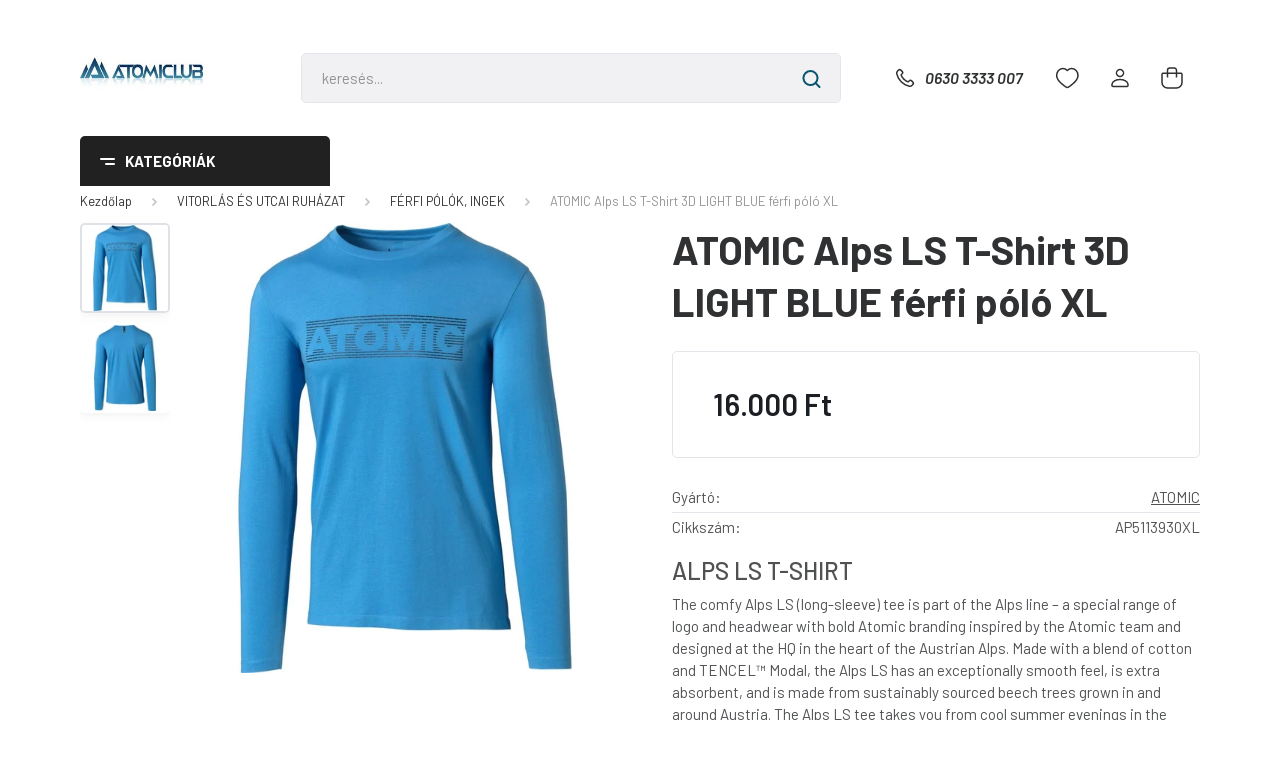

--- FILE ---
content_type: text/html; charset=UTF-8
request_url: https://www.atomiclub.hu/atomic_alps_ls_t-shirt_3d_light_blue_ferfi_polo_xl
body_size: 23684
content:
<!DOCTYPE html>
<html lang="hu" dir="ltr">
<head>
    <title>ATOMIC Alps LS T-Shirt 3D LIGHT BLUE férfi póló XL - ATOMIC - Atomiclub atomic márkabolt-síszerviz-kölcsönző-kerékpárbolt-kerékpárszerviz</title>
    <meta charset="utf-8">
    <meta name="keywords" content="ATOMIC Alps LS T-Shirt 3D LIGHT BLUE férfi póló XL, atomiclub, atomic, salomon, hellyhansen, képviseleti szaküzlet, atomic premium partner, atomic boot fitter, elektromos kerékpár átalakítás, kellys forgalmazó, kerékpárszerviz">
    <meta name="description" content="ATOMIC Alps LS T-Shirt 3D LIGHT BLUE férfi póló XL a FÉRFI PÓLÓK, INGEK kategóriában atomiclub">
    <meta name="robots" content="index, follow">
    <link rel="image_src" href="https://atomiclub.cdn.shoprenter.hu/custom/atomiclub/image/data/ATOMIC2023/Atomic2023-Krisi/alpslslightblue1.jpeg.webp?lastmod=1699462143.1689839659">
    <meta property="og:title" content="ATOMIC Alps LS T-Shirt 3D LIGHT BLUE férfi póló XL" />
    <meta property="og:type" content="product" />
    <meta property="og:url" content="https://www.atomiclub.hu/atomic_alps_ls_t-shirt_3d_light_blue_ferfi_polo_xl" />
    <meta property="og:image" content="https://atomiclub.cdn.shoprenter.hu/custom/atomiclub/image/cache/w1719h900/ATOMIC2023/Atomic2023-Krisi/alpslslightblue1.jpeg.webp?lastmod=1699462143.1689839659" />
    <meta property="og:description" content="ALPS LS T-SHIRTThe comfy Alps LS (long-sleeve) tee is part of the Alps line – a special range of logo and headwear with bold Atomic branding inspired by the Atomic team and designed at the HQ in the heart of the Austrian Alps. Made with a blend..." />
    <link href="https://atomiclub.cdn.shoprenter.hu/custom/atomiclub/image/data/logok/atomiclublogo2.jpg?lastmod=1471524067.1689839659" rel="icon" />
    <link href="https://atomiclub.cdn.shoprenter.hu/custom/atomiclub/image/data/logok/atomiclublogo2.jpg?lastmod=1471524067.1689839659" rel="apple-touch-icon" />
    <base href="https://www.atomiclub.hu:443" />
    <meta name="google-site-verification" content="1gRAc85QwTYfQUWWDfJnHQqNqNSWGoZCPTYJMRAdSDE" />

    <meta name="viewport" content="width=device-width, initial-scale=1, maximum-scale=1, user-scalable=0">
            <link href="https://www.atomiclub.hu/atomic_alps_ls_t-shirt_3d_light_blue_ferfi_polo_xl" rel="canonical">
    
            
                <link rel="preconnect" href="https://fonts.gstatic.com" />
    <link rel="preload" as="style" href="https://fonts.googleapis.com/css2?family=Barlow:ital,wght@0,300;0,400;0,500;0,600;0,700;1,300;1,400;1,500;1,600;1,700&display=swap" />
    <link rel="stylesheet" href="https://fonts.googleapis.com/css2?family=Barlow:ital,wght@0,300;0,400;0,500;0,600;0,700;1,300;1,400;1,500;1,600;1,700&display=swap" media="print" onload="this.media='all'" />
    <noscript>
        <link rel="stylesheet" href="https://fonts.googleapis.com/css2?family=Barlow:ital,wght@0,300;0,400;0,500;0,600;0,700;1,300;1,400;1,500;1,600;1,700&display=swap" />
    </noscript>
    <link href="https://cdnjs.cloudflare.com/ajax/libs/fancybox/3.5.7/jquery.fancybox.min.css" rel="stylesheet" media="print" onload="this.media='all'"/>

            <link rel="stylesheet" href="https://atomiclub.cdn.shoprenter.hu/custom/atomiclub/catalog/view/theme/madrid_global/style/1767723329.1689691390.1714134461.1689766615.css?v=null.1689839659" media="all">
        <script>
        window.nonProductQuality = 80;
    </script>
    <script src="https://atomiclub.cdn.shoprenter.hu/catalog/view/javascript/jquery/jquery-1.10.2.min.js?v=1484139539"></script>

            
    
    <!-- Header JavaScript codes -->
            <script src="https://atomiclub.cdn.shoprenter.hu/web/compiled/js/countdown.js?v=1769069092"></script>
                    <script src="https://atomiclub.cdn.shoprenter.hu/web/compiled/js/base.js?v=1769069092"></script>
                    <script src="https://atomiclub.cdn.shoprenter.hu/web/compiled/js/before_starter2_head.js?v=1769069092"></script>
                    <script src="https://atomiclub.cdn.shoprenter.hu/web/compiled/js/before_starter2_productpage.js?v=1769069092"></script>
                    <!-- Header jQuery onLoad scripts -->
    <script>window.countdownFormat='%D:%H:%M:%S';var BASEURL='https://www.atomiclub.hu';Currency={"symbol_left":"","symbol_right":" Ft","decimal_place":0,"decimal_point":",","thousand_point":".","currency":"HUF","value":1};var ShopRenter=ShopRenter||{};ShopRenter.product={"id":9320,"sku":"AP5113930XL","currency":"HUF","unitName":"db","price":16000,"name":"ATOMIC Alps LS T-Shirt 3D LIGHT BLUE f\u00e9rfi p\u00f3l\u00f3 XL","brand":"ATOMIC","currentVariant":{"RUHA M\u00c9RET":"XL"},"parent":{"id":9320,"sku":"AP5113930XL","unitName":"db","price":16000,"name":"ATOMIC Alps LS T-Shirt 3D LIGHT BLUE f\u00e9rfi p\u00f3l\u00f3 XL"}};function setAutoHelpTitles(){$('.autohelp[title]').each(function(){if(!$(this).parents('.aurora-scroll-mode').length){$(this).attr('rel',$(this).attr('title'));$(this).removeAttr('title');$(this).qtip({content:{text:$(this).attr('rel')},hide:{fixed:true},position:{corner:{target:'topMiddle',tooltip:'bottomMiddle'},adjust:{screen:true}},style:{border:{color:'#cccccc'},background:'#ffffff',width:250}});}});}
$(document).ready(function(){setAutoHelpTitles();});$(window).load(function(){});</script><script src="https://atomiclub.cdn.shoprenter.hu/web/compiled/js/vue/manifest.bundle.js?v=1769069090"></script><script>var ShopRenter=ShopRenter||{};ShopRenter.onCartUpdate=function(callable){document.addEventListener('cartChanged',callable)};ShopRenter.onItemAdd=function(callable){document.addEventListener('AddToCart',callable)};ShopRenter.onItemDelete=function(callable){document.addEventListener('deleteCart',callable)};ShopRenter.onSearchResultViewed=function(callable){document.addEventListener('AuroraSearchResultViewed',callable)};ShopRenter.onSubscribedForNewsletter=function(callable){document.addEventListener('AuroraSubscribedForNewsletter',callable)};ShopRenter.onCheckoutInitiated=function(callable){document.addEventListener('AuroraCheckoutInitiated',callable)};ShopRenter.onCheckoutShippingInfoAdded=function(callable){document.addEventListener('AuroraCheckoutShippingInfoAdded',callable)};ShopRenter.onCheckoutPaymentInfoAdded=function(callable){document.addEventListener('AuroraCheckoutPaymentInfoAdded',callable)};ShopRenter.onCheckoutOrderConfirmed=function(callable){document.addEventListener('AuroraCheckoutOrderConfirmed',callable)};ShopRenter.onCheckoutOrderPaid=function(callable){document.addEventListener('AuroraOrderPaid',callable)};ShopRenter.onCheckoutOrderPaidUnsuccessful=function(callable){document.addEventListener('AuroraOrderPaidUnsuccessful',callable)};ShopRenter.onProductPageViewed=function(callable){document.addEventListener('AuroraProductPageViewed',callable)};ShopRenter.onMarketingConsentChanged=function(callable){document.addEventListener('AuroraMarketingConsentChanged',callable)};ShopRenter.onCustomerRegistered=function(callable){document.addEventListener('AuroraCustomerRegistered',callable)};ShopRenter.onCustomerLoggedIn=function(callable){document.addEventListener('AuroraCustomerLoggedIn',callable)};ShopRenter.onCustomerUpdated=function(callable){document.addEventListener('AuroraCustomerUpdated',callable)};ShopRenter.onCartPageViewed=function(callable){document.addEventListener('AuroraCartPageViewed',callable)};ShopRenter.customer={"userId":0,"userClientIP":"18.220.95.189","userGroupId":8,"customerGroupTaxMode":"gross","customerGroupPriceMode":"only_gross","email":"","phoneNumber":"","name":{"firstName":"","lastName":""}};ShopRenter.theme={"name":"madrid_global","family":"madrid","parent":""};ShopRenter.shop={"name":"atomiclub","locale":"hu","currency":{"code":"HUF","rate":1},"domain":"atomiclub.myshoprenter.hu"};ShopRenter.page={"route":"product\/product","queryString":"atomic_alps_ls_t-shirt_3d_light_blue_ferfi_polo_xl"};ShopRenter.formSubmit=function(form,callback){callback();};let loadedAsyncScriptCount=0;function asyncScriptLoaded(position){loadedAsyncScriptCount++;if(position==='body'){if(document.querySelectorAll('.async-script-tag').length===loadedAsyncScriptCount){if(/complete|interactive|loaded/.test(document.readyState)){document.dispatchEvent(new CustomEvent('asyncScriptsLoaded',{}));}else{document.addEventListener('DOMContentLoaded',()=>{document.dispatchEvent(new CustomEvent('asyncScriptsLoaded',{}));});}}}}</script><script type="text/javascript"async class="async-script-tag"onload="asyncScriptLoaded('header')"src="https://static2.rapidsearch.dev/resultpage.js?shop=atomiclub.shoprenter.hu"></script><script type="text/javascript"async class="async-script-tag"onload="asyncScriptLoaded('header')"src="https://api-one-conv-measure.heureka.group/shoprenter_app/ocm_js?shop_id=207069&domain=arukereso.hu"></script><script type="text/javascript"src="https://atomiclub.cdn.shoprenter.hu/web/compiled/js/vue/customerEventDispatcher.bundle.js?v=1769069090"></script>                <script>window["bp"]=window["bp"]||function(){(window["bp"].q=window["bp"].q||[]).push(arguments);};window["bp"].l=1*new Date();scriptElement=document.createElement("script");firstScript=document.getElementsByTagName("script")[0];scriptElement.async=true;scriptElement.src='https://pixel.barion.com/bp.js';firstScript.parentNode.insertBefore(scriptElement,firstScript);window['barion_pixel_id']='BP-2hlBgfv8z8-75';bp('init','addBarionPixelId','BP-2hlBgfv8z8-75');</script><noscript>
    <img height="1" width="1" style="display:none" alt="Barion Pixel" src="https://pixel.barion.com/a.gif?ba_pixel_id='BP-2hlBgfv8z8-75'&ev=contentView&noscript=1">
</noscript>
                        <script type="text/javascript" src="https://atomiclub.cdn.shoprenter.hu/web/compiled/js/vue/fullBarionPixel.bundle.js?v=1769069090"></script>


            
            
            <!-- Meta Pixel Code -->
<script>
!function(f,b,e,v,n,t,s)
{if(f.fbq)return;n=f.fbq=function(){n.callMethod?
n.callMethod.apply(n,arguments):n.queue.push(arguments)};
if(!f._fbq)f._fbq=n;n.push=n;n.loaded=!0;n.version='2.0';
n.queue=[];t=b.createElement(e);t.async=!0;
t.src=v;s=b.getElementsByTagName(e)[0];
s.parentNode.insertBefore(t,s)}(window, document,'script',
'https://connect.facebook.net/en_US/fbevents.js');
fbq('consent', 'revoke');
fbq('init', '507158570933479');
fbq('track', 'PageView');
document.addEventListener('AuroraProductPageViewed', function(auroraEvent) {
                    fbq('track', 'ViewContent', {
                        content_type: 'product',
                        content_ids: [auroraEvent.detail.product.id.toString()],
                        value: parseFloat(auroraEvent.detail.product.grossUnitPrice),
                        currency: auroraEvent.detail.product.currency
                    }, {
                        eventID: auroraEvent.detail.event.id
                    });
                });
document.addEventListener('AuroraAddedToCart', function(auroraEvent) {
    var fbpId = [];
    var fbpValue = 0;
    var fbpCurrency = '';

    auroraEvent.detail.products.forEach(function(item) {
        fbpValue += parseFloat(item.grossUnitPrice) * item.quantity;
        fbpId.push(item.id);
        fbpCurrency = item.currency;
    });


    fbq('track', 'AddToCart', {
        content_ids: fbpId,
        content_type: 'product',
        value: fbpValue,
        currency: fbpCurrency
    }, {
        eventID: auroraEvent.detail.event.id
    });
})
window.addEventListener('AuroraMarketingCookie.Changed', function(event) {
            let consentStatus = event.detail.isAccepted ? 'grant' : 'revoke';
            if (typeof fbq === 'function') {
                fbq('consent', consentStatus);
            }
        });
</script>
<noscript><img height="1" width="1" style="display:none"
src="https://www.facebook.com/tr?id=507158570933479&ev=PageView&noscript=1"
/></noscript>
<!-- End Meta Pixel Code -->
            <script type="text/javascript"src="https://atomiclub.cdn.shoprenter.hu/web/compiled/js/vue/dataLayer.bundle.js?v=1769069090"></script>
            <!-- Google Tag Manager -->
<script>
  window.dataLayer = window.dataLayer || [];
  function gtag(){dataLayer.push(arguments);}
  gtag('js', new Date());

  gtag('config', 'G-863NQM37Y1');
</script>
<!-- End Google Tag Manager -->
            <!-- Global site tag (gtag.js) - Google Ads: 782012792 -->
<script async src="https://www.googletagmanager.com/gtag/js?id=AW-782012792"></script>
<script>
  window.dataLayer = window.dataLayer || [];
  function gtag(){dataLayer.push(arguments);}
  gtag('js', new Date());

  gtag('config', 'AW-782012792');
</script>
            
            
    
</head>

    
<body id="body" class="page-body product-page-body madrid_global-body desktop-device-body vertical-category-menu " role="document">
<script>ShopRenter.theme.breakpoints={'xs':0,'sm':576,'md':768,'lg':992,'xl':1200,'xxl':1400}</script><!--Google Tag Manager(noscript)--><!--Google<!--End Google Tag Manager(noscript)--><div id="fb-root"></div><script>(function(d,s,id){var js,fjs=d.getElementsByTagName(s)[0];if(d.getElementById(id))return;js=d.createElement(s);js.id=id;js.src="//connect.facebook.net/hu_HU/sdk/xfbml.customerchat.js#xfbml=1&version=v2.12&autoLogAppEvents=1";fjs.parentNode.insertBefore(js,fjs);}(document,"script","facebook-jssdk"));</script>
                    
                <!-- page-wrap -->

                <div class="page-wrap">
                                                

    <header class="sticky-head">
        <div class="sticky-head-inner">
                    <div class="header-top-line">
                <div class="container">
                    <div class="header-top d-flex justify-content-end">
                        
                        
                        
                    </div>
                </div>
            </div>
            <div class="header-middle-line ">
                <div class="container">
                    <div class="header-middle">
                        <nav class="navbar navbar-expand-lg">
                            <button id="js-hamburger-icon" class="d-flex d-lg-none" title="Menü">
                                <div class="hamburger-icon position-relative">
                                    <div class="hamburger-icon-line position-absolute line-1"></div>
                                    <div class="hamburger-icon-line position-absolute line-3"></div>
                                </div>
                            </button>
                                                            <!-- cached -->
    <a class="navbar-brand" href="/"><img style="border: 0; max-width: 220px;" src="https://atomiclub.cdn.shoprenter.hu/custom/atomiclub/image/cache/w220h100m00/logok/ac_logo_2.jpg?v=1707237021" title="Atomiclub" alt="Atomiclub" /></a>
<!-- /cached -->
                                
<div class="dropdown search-module d-flex">
    <div class="input-group">
        <input class="form-control disableAutocomplete" type="text" placeholder="keresés..." value=""
               id="filter_keyword" 
               onclick="this.value=(this.value==this.defaultValue)?'':this.value;"/>
        <div class="input-group-append">
            <button title="Keresés" class="btn btn-link" onclick="moduleSearch();">
                <svg width="19" height="18" viewBox="0 0 19 18" fill="none" xmlns="http://www.w3.org/2000/svg">
    <path d="M17.4492 17L13.4492 13M8.47698 15.0555C4.59557 15.0555 1.44922 11.9092 1.44922 8.02776C1.44922 4.14635 4.59557 1 8.47698 1C12.3584 1 15.5047 4.14635 15.5047 8.02776C15.5047 11.9092 12.3584 15.0555 8.47698 15.0555Z" stroke="currentColor" stroke-width="2" stroke-linecap="round" stroke-linejoin="round"/>
</svg>

            </button>
        </div>
    </div>

    <input type="hidden" id="filter_description" value="0"/>
    <input type="hidden" id="search_shopname" value="atomiclub"/>
    <div id="results" class="dropdown-menu search-results p-0"></div>
</div>



                                                                                    <a class="nav-link header-phone-box header-middle-right-link d-none d-lg-flex" href="tel:0630 3333 007">
                                <svg width="24" height="24" viewBox="0 0 24 24" fill="none" xmlns="http://www.w3.org/2000/svg">
    <path fill-rule="evenodd" clip-rule="evenodd" d="M10.8561 13.1444C9.68615 11.9744 8.80415 10.6644 8.21815 9.33536C8.09415 9.05436 8.16715 8.72536 8.38415 8.50836L9.20315 7.69036C9.87415 7.01936 9.87415 6.07036 9.28815 5.48436L8.11415 4.31036C7.33315 3.52936 6.06715 3.52936 5.28615 4.31036L4.63415 4.96236C3.89315 5.70336 3.58415 6.77236 3.78415 7.83236C4.27815 10.4454 5.79615 13.3064 8.24515 15.7554C10.6941 18.2044 13.5551 19.7224 16.1681 20.2164C17.2281 20.4164 18.2971 20.1074 19.0381 19.3664L19.6891 18.7154C20.4701 17.9344 20.4701 16.6684 19.6891 15.8874L18.5161 14.7144C17.9301 14.1284 16.9801 14.1284 16.3951 14.7144L15.4921 15.6184C15.2751 15.8354 14.9461 15.9084 14.6651 15.7844C13.3361 15.1974 12.0261 14.3144 10.8561 13.1444Z" stroke="currentColor" stroke-width="1.5" stroke-linecap="round" stroke-linejoin="round"/>
</svg>

                                0630 3333 007
                            </a>
                                                                                    <div id="js-wishlist-module-wrapper">
                                <hx:include src="/_fragment?_path=_format%3Dhtml%26_locale%3Den%26_controller%3Dmodule%252Fwishlist&amp;_hash=wmleDRoeIOEocehnH26UeWaJ3cJn1cOPx4ECEYsyuDI%3D"></hx:include>
                            </div>
                                                        <!-- cached -->
    <ul class="nav login-list">
                    <li class="nav-item">
                <a class="nav-link header-middle-right-link" href="index.php?route=account/login" title="Belépés / Regisztráció">
                    <span class="header-user-icon">
                        <svg width="18" height="20" viewBox="0 0 18 20" fill="none" xmlns="http://www.w3.org/2000/svg">
    <path fill-rule="evenodd" clip-rule="evenodd" d="M11.4749 2.52513C12.8417 3.89197 12.8417 6.10804 11.4749 7.47488C10.1081 8.84172 7.89199 8.84172 6.52515 7.47488C5.15831 6.10804 5.15831 3.89197 6.52515 2.52513C7.89199 1.15829 10.1081 1.15829 11.4749 2.52513Z" stroke="currentColor" stroke-width="1.5" stroke-linecap="round" stroke-linejoin="round"/>
    <path fill-rule="evenodd" clip-rule="evenodd" d="M1 16.5V17.5C1 18.052 1.448 18.5 2 18.5H16C16.552 18.5 17 18.052 17 17.5V16.5C17 13.474 13.048 11.508 9 11.508C4.952 11.508 1 13.474 1 16.5Z" stroke="currentColor" stroke-width="1.5" stroke-linecap="round" stroke-linejoin="round"/>
</svg>

                    </span>
                </a>
            </li>
            </ul>
<!-- /cached -->
                            <div id="header-cart-wrapper">
                                <div id="js-cart">
                                    <hx:include src="/_fragment?_path=_format%3Dhtml%26_locale%3Den%26_controller%3Dmodule%252Fcart&amp;_hash=73l0QUEtwlzhk2mTiyIEq5sQCj%2FIDdwiXo%2BRo81OHRQ%3D"></hx:include>
                                </div>
                            </div>
                        </nav>
                    </div>
                </div>
            </div>
            <div class="header-bottom-line d-none d-lg-block">
                <div class="container">
                    


                    
            <div id="module_category_wrapper" class="module-category-wrapper">
        <div id="category" class="module content-module header-position category-module" >
                    <div class="module-head">
                            <span class="category-menu-hamburger-icon"></span>
                        <div class="module-head-title">Kategóriák</div>
        </div>
            <div class="module-body">
                    <div id="category-nav">
        

    <ul class="nav nav-pills category category-menu sf-menu sf-horizontal cached">
        <li id="cat_103" class="nav-item item category-list module-list parent even">
    <a href="https://www.atomiclub.hu/sicipok_103" class="nav-link">
                <span>SÍCIPŐK</span>
    </a>
            <ul class="nav flex-column children"><li id="cat_104" class="nav-item item category-list module-list even">
    <a href="https://www.atomiclub.hu/sicipok_103/ferfiunisex_sicipok_104" class="nav-link">
                <span>FÉRFI, UNISZEX SÍCIPŐK</span>
    </a>
    </li><li id="cat_105" class="nav-item item category-list module-list odd">
    <a href="https://www.atomiclub.hu/sicipok_103/noi_sicipok_105" class="nav-link">
                <span>NŐI SÍCIPŐK</span>
    </a>
    </li><li id="cat_106" class="nav-item item category-list module-list even">
    <a href="https://www.atomiclub.hu/sicipok_103/junior_sicipok_106" class="nav-link">
                <span>JUNIOR SÍCIPŐK</span>
    </a>
    </li><li id="cat_107" class="nav-item item category-list module-list odd">
    <a href="https://www.atomiclub.hu/sicipok_103/hasznalt_sicipok_107" class="nav-link">
                <span>UTOLSÓ PÁROK</span>
    </a>
    </li><li id="cat_209" class="nav-item item category-list module-list even">
    <a href="https://www.atomiclub.hu/sicipok_103/sicipo_alkatresz_209" class="nav-link">
                <span>SÍCIPŐ ALKATRÉSZ</span>
    </a>
    </li></ul>
    </li><li id="cat_95" class="nav-item item category-list module-list parent odd">
    <a href="https://www.atomiclub.hu/silecek_95" class="nav-link">
                <span>SÍLÉCEK</span>
    </a>
            <ul class="nav flex-column children"><li id="cat_166" class="nav-item item category-list module-list even">
    <a href="https://www.atomiclub.hu/silecek_95/volant_siilecek_166" class="nav-link">
                <span>FÉRFI/UNISZEX SÍLÉCEK</span>
    </a>
    </li><li id="cat_98" class="nav-item item category-list module-list odd">
    <a href="https://www.atomiclub.hu/silecek_95/noi_silecek_98" class="nav-link">
                <span>NŐI SÍLÉCEK</span>
    </a>
    </li><li id="cat_101" class="nav-item item category-list module-list even">
    <a href="https://www.atomiclub.hu/silecek_95/junior_silecek_101" class="nav-link">
                <span>JUNIOR SÍLÉCEK</span>
    </a>
    </li><li id="cat_102" class="nav-item item category-list module-list odd">
    <a href="https://www.atomiclub.hu/silecek_95/hasznalt_silecek_102" class="nav-link">
                <span>TESZT ÉS HASZNÁLT SÍK</span>
    </a>
    </li><li id="cat_155" class="nav-item item category-list module-list even">
    <a href="https://www.atomiclub.hu/silecek_95/sifuto_lecek_155" class="nav-link">
                <span>SÍFUTÓ LÉCEK</span>
    </a>
    </li></ul>
    </li><li id="cat_113" class="nav-item item category-list module-list parent even">
    <a href="https://www.atomiclub.hu/vedofelszerelesek_113" class="nav-link">
                <span>SÍSZEMÜVEG,BUKÓ,PROTEKTOR</span>
    </a>
            <ul class="nav flex-column children"><li id="cat_142" class="nav-item item category-list module-list even">
    <a href="https://www.atomiclub.hu/vedofelszerelesek_113/siszemuvegek_142" class="nav-link">
                <span>SÍSZEMÜVEGEK</span>
    </a>
    </li><li id="cat_114" class="nav-item item category-list module-list odd">
    <a href="https://www.atomiclub.hu/vedofelszerelesek_113/ferfiunisex_bukosisakok_114" class="nav-link">
                <span>FÉRFI, UNISZEX BUKÓSISAKOK</span>
    </a>
    </li><li id="cat_115" class="nav-item item category-list module-list even">
    <a href="https://www.atomiclub.hu/vedofelszerelesek_113/noi_bukosisakok_115" class="nav-link">
                <span>NŐI BUKÓSISAKOK</span>
    </a>
    </li><li id="cat_143" class="nav-item item category-list module-list odd">
    <a href="https://www.atomiclub.hu/vedofelszerelesek_113/protektorok_143" class="nav-link">
                <span>PROTEKTOROK</span>
    </a>
    </li><li id="cat_158" class="nav-item item category-list module-list even">
    <a href="https://www.atomiclub.hu/vedofelszerelesek_113/junior_siszemuvegek_158" class="nav-link">
                <span>JUNIOR SÍSZEMÜVEGEK</span>
    </a>
    </li><li id="cat_116" class="nav-item item category-list module-list odd">
    <a href="https://www.atomiclub.hu/vedofelszerelesek_113/junior_bukosisakok_116" class="nav-link">
                <span>JUNIOR BUKÓSISAKOK</span>
    </a>
    </li></ul>
    </li><li id="cat_218" class="nav-item item category-list module-list odd">
    <a href="https://www.atomiclub.hu/napszemuvegek_sportszemuvegek_218" class="nav-link">
                <span>SPORTSZEMÜVEGEK</span>
    </a>
    </li><li id="cat_108" class="nav-item item category-list module-list parent even">
    <a href="https://www.atomiclub.hu/siruhazat_108" class="nav-link">
                <span>SÍRUHÁZAT</span>
    </a>
            <ul class="nav flex-column children"><li id="cat_109" class="nav-item item category-list module-list even">
    <a href="https://www.atomiclub.hu/siruhazat_108/ferfi_sikabatok_109" class="nav-link">
                <span>FÉRFI SÍKABÁTOK</span>
    </a>
    </li><li id="cat_110" class="nav-item item category-list module-list odd">
    <a href="https://www.atomiclub.hu/siruhazat_108/ferfi_sinadragok_110" class="nav-link">
                <span>FÉRFI SÍNADRÁGOK</span>
    </a>
    </li><li id="cat_111" class="nav-item item category-list module-list even">
    <a href="https://www.atomiclub.hu/siruhazat_108/noi_sikabatok_111" class="nav-link">
                <span>NŐI SÍKABÁTOK</span>
    </a>
    </li><li id="cat_112" class="nav-item item category-list module-list odd">
    <a href="https://www.atomiclub.hu/siruhazat_108/noi_sinadragok_112" class="nav-link">
                <span>NŐI SÍNADRÁGOK</span>
    </a>
    </li><li id="cat_145" class="nav-item item category-list module-list even">
    <a href="https://www.atomiclub.hu/siruhazat_108/ferfi_alaoltozok_145" class="nav-link">
                <span>FÉRFI ALÁÖLTÖZŐK</span>
    </a>
    </li><li id="cat_146" class="nav-item item category-list module-list odd">
    <a href="https://www.atomiclub.hu/siruhazat_108/noi_alaoltozok_146" class="nav-link">
                <span>NŐI ALÁÖLTÖZŐK</span>
    </a>
    </li><li id="cat_152" class="nav-item item category-list module-list even">
    <a href="https://www.atomiclub.hu/siruhazat_108/polar_softshell_152" class="nav-link">
                <span>POLÁR, SOFTSHELL,PÓLÓ</span>
    </a>
    </li><li id="cat_150" class="nav-item item category-list module-list odd">
    <a href="https://www.atomiclub.hu/siruhazat_108/teli_sapkak_150" class="nav-link">
                <span>SAPKÁK, SÍMASZKOK,ÖVEK</span>
    </a>
    </li><li id="cat_149" class="nav-item item category-list module-list even">
    <a href="https://www.atomiclub.hu/siruhazat_108/sizoknik_149" class="nav-link">
                <span>SÍZOKNIK</span>
    </a>
    </li><li id="cat_161" class="nav-item item category-list module-list odd">
    <a href="https://www.atomiclub.hu/siruhazat_108/ferfi_sikesztyuk_161" class="nav-link">
                <span>FÉRFI SÍKESZTYŰK</span>
    </a>
    </li><li id="cat_162" class="nav-item item category-list module-list even">
    <a href="https://www.atomiclub.hu/siruhazat_108/noi_sikesztyuk_162" class="nav-link">
                <span>NŐI SÍKESZTYŰK</span>
    </a>
    </li><li id="cat_163" class="nav-item item category-list module-list odd">
    <a href="https://www.atomiclub.hu/siruhazat_108/junior_sikesztyuk_163" class="nav-link">
                <span>JUNIOR SÍKESZTYŰK</span>
    </a>
    </li></ul>
    </li><li id="cat_121" class="nav-item item category-list module-list parent odd">
    <a href="https://www.atomiclub.hu/taskak_121" class="nav-link">
                <span>UTAZÓ TÁSKÁK, SÍBOTOK</span>
    </a>
            <ul class="nav flex-column children"><li id="cat_127" class="nav-item item category-list module-list even">
    <a href="https://www.atomiclub.hu/taskak_121/ferfiunisex_sibotok_127" class="nav-link">
                <span>FÉRFI, UNISZEX SÍBOTOK</span>
    </a>
    </li><li id="cat_129" class="nav-item item category-list module-list odd">
    <a href="https://www.atomiclub.hu/taskak_121/junior_sibotok_129" class="nav-link">
                <span>JUNIOR SÍBOTOK</span>
    </a>
    </li><li id="cat_128" class="nav-item item category-list module-list even">
    <a href="https://www.atomiclub.hu/taskak_121/noi_sibotok_128" class="nav-link">
                <span>NŐI SÍBOTOK</span>
    </a>
    </li><li id="cat_123" class="nav-item item category-list module-list odd">
    <a href="https://www.atomiclub.hu/taskak_121/sizsakok_123" class="nav-link">
                <span>SÍZSÁKOK</span>
    </a>
    </li><li id="cat_122" class="nav-item item category-list module-list even">
    <a href="https://www.atomiclub.hu/taskak_121/sisipo_taskak_122" class="nav-link">
                <span>SÍCIPŐTÁSKÁK</span>
    </a>
    </li><li id="cat_125" class="nav-item item category-list module-list odd">
    <a href="https://www.atomiclub.hu/taskak_121/hatizsakok_125" class="nav-link">
                <span>HÁTIZSÁKOK</span>
    </a>
    </li><li id="cat_124" class="nav-item item category-list module-list even">
    <a href="https://www.atomiclub.hu/taskak_121/utazo_taskak_124" class="nav-link">
                <span>UTAZÓTÁSKÁK</span>
    </a>
    </li></ul>
    </li><li id="cat_117" class="nav-item item category-list module-list parent even">
    <a href="https://www.atomiclub.hu/kiegeszitok_117" class="nav-link">
                <span>SÍ KIEGÉSZÍTŐK </span>
    </a>
            <ul class="nav flex-column children"><li id="cat_119" class="nav-item item category-list module-list even">
    <a href="https://www.atomiclub.hu/kiegeszitok_117/mososzerek_119" class="nav-link">
                <span>MOSÓSZEREK, IMPREGNÁLÓK</span>
    </a>
    </li><li id="cat_151" class="nav-item item category-list module-list odd">
    <a href="https://www.atomiclub.hu/kiegeszitok_117/sicipo_szaritok_151" class="nav-link">
                <span>SÍCIPŐ SZÁRÍTÓK</span>
    </a>
    </li><li id="cat_120" class="nav-item item category-list module-list even">
    <a href="https://www.atomiclub.hu/kiegeszitok_117/sidas_talpbetetek_120" class="nav-link">
                <span>SIDAS TALPBETÉTEK, KIEGÉSZÍTŐK</span>
    </a>
    </li><li id="cat_118" class="nav-item item category-list module-list odd">
    <a href="https://www.atomiclub.hu/kiegeszitok_117/waxok_szerszamok_118" class="nav-link">
                <span>WAXOK, SZERSZÁMOK</span>
    </a>
    </li></ul>
    </li><li id="cat_130" class="nav-item item category-list module-list parent odd">
    <a href="https://www.atomiclub.hu/vitorlas_utcai_ruhazat_130" class="nav-link">
                <span>VITORLÁS  ÉS UTCAI RUHÁZAT</span>
    </a>
            <ul class="nav flex-column children"><li id="cat_167" class="nav-item item category-list module-list even">
    <a href="https://www.atomiclub.hu/vitorlas_utcai_ruhazat_130/noi_vitorlas_kabatok_szeldzsekik_167" class="nav-link">
                <span>NŐI VITORLÁS KABÁTOK/ SZÉLDZSEKIK</span>
    </a>
    </li><li id="cat_154" class="nav-item item category-list module-list odd">
    <a href="https://www.atomiclub.hu/vitorlas_utcai_ruhazat_130/vitorlas_nadragok_154" class="nav-link">
                <span>VITORLÁS NADRÁGOK</span>
    </a>
    </li><li id="cat_132" class="nav-item item category-list module-list even">
    <a href="https://www.atomiclub.hu/vitorlas_utcai_ruhazat_130/ferfi_polok_132" class="nav-link">
                <span>FÉRFI PÓLÓK, INGEK</span>
    </a>
    </li><li id="cat_135" class="nav-item item category-list module-list odd">
    <a href="https://www.atomiclub.hu/vitorlas_utcai_ruhazat_130/noi_polok_135" class="nav-link">
                <span>NŐI PÓLÓK</span>
    </a>
    </li><li id="cat_134" class="nav-item item category-list module-list even">
    <a href="https://www.atomiclub.hu/vitorlas_utcai_ruhazat_130/ferfi_shortok_134" class="nav-link">
                <span>FÉRFI SHORTOK</span>
    </a>
    </li><li id="cat_131" class="nav-item item category-list module-list odd">
    <a href="https://www.atomiclub.hu/vitorlas_utcai_ruhazat_130/vitorlas_kabatok_131" class="nav-link">
                <span>FÉRFI VITORLÁS KABÁTOK, SZÉLDZSEKIK</span>
    </a>
    </li><li id="cat_136" class="nav-item item category-list module-list even">
    <a href="https://www.atomiclub.hu/vitorlas_utcai_ruhazat_130/noi_shortok_136" class="nav-link">
                <span>NŐI SHORTOK</span>
    </a>
    </li><li id="cat_137" class="nav-item item category-list module-list odd">
    <a href="https://www.atomiclub.hu/vitorlas_utcai_ruhazat_130/ferfi_cipok_137" class="nav-link">
                <span>FÉRFI CIPŐK</span>
    </a>
    </li><li id="cat_133" class="nav-item item category-list module-list even">
    <a href="https://www.atomiclub.hu/vitorlas_utcai_ruhazat_130/cipok_133" class="nav-link">
                <span>NŐI CIPŐK</span>
    </a>
    </li><li id="cat_138" class="nav-item item category-list module-list odd">
    <a href="https://www.atomiclub.hu/vitorlas_utcai_ruhazat_130/nyari_kiegeszitok_138" class="nav-link">
                <span>MENTŐMELLÉNYEK, KIEGÉSZÍTŐK</span>
    </a>
    </li></ul>
    </li><li id="cat_168" class="nav-item item category-list module-list even">
    <a href="https://www.atomiclub.hu/kerekparok_168" class="nav-link">
                <span>KERÉKPÁROK</span>
    </a>
    </li><li id="cat_170" class="nav-item item category-list module-list parent odd">
    <a href="https://www.atomiclub.hu/kerekpar_kiegeszitok_170" class="nav-link">
                <span>KERÉKPÁR KIEGÉSZÍTŐK</span>
    </a>
            <ul class="nav flex-column children"><li id="cat_189" class="nav-item item category-list module-list even">
    <a href="https://www.atomiclub.hu/kerekpar_kiegeszitok_170/kulacsok_tartok_189" class="nav-link">
                <span>KULACSOK,TÁSKÁK,LÁMPÁK</span>
    </a>
    </li><li id="cat_215" class="nav-item item category-list module-list odd">
    <a href="https://www.atomiclub.hu/kerekpar_kiegeszitok_170/protektorok_bringazashoz_215" class="nav-link">
                <span>PROTEKTOROK BRINGÁZÁSHOZ</span>
    </a>
    </li><li id="cat_187" class="nav-item item category-list module-list even">
    <a href="https://www.atomiclub.hu/kerekpar_kiegeszitok_170/pumpak_szerszamok_187" class="nav-link">
                <span>PUMPA,SZERSZÁM,ALKATRÉSZ</span>
    </a>
    </li><li id="cat_196" class="nav-item item category-list module-list odd">
    <a href="https://www.atomiclub.hu/kerekpar_kiegeszitok_170/kerekparos_bukosisakok_196" class="nav-link">
                <span>SISAK,SZEMÜVEG,SAPKA</span>
    </a>
    </li><li id="cat_185" class="nav-item item category-list module-list even">
    <a href="https://www.atomiclub.hu/kerekpar_kiegeszitok_170/zarak_lakatok_185" class="nav-link">
                <span>ZÁR,KOSÁR,ÁPOLÓSZER</span>
    </a>
    </li></ul>
    </li><li id="cat_197" class="nav-item item category-list module-list parent even">
    <a href="https://www.atomiclub.hu/kerekparos_ruhazat_197" class="nav-link">
                <span>KERÉKPÁROS RUHÁZAT</span>
    </a>
            <ul class="nav flex-column children"><li id="cat_198" class="nav-item item category-list module-list even">
    <a href="https://www.atomiclub.hu/kerekparos_ruhazat_197/kerekparos_kesztyuk_198" class="nav-link">
                <span>KERÉKPÁROS KESZTYŰK</span>
    </a>
    </li><li id="cat_199" class="nav-item item category-list module-list odd">
    <a href="https://www.atomiclub.hu/kerekparos_ruhazat_197/kerekparos_shortok_199" class="nav-link">
                <span>KERÉKPÁROS SHORTOK</span>
    </a>
    </li><li id="cat_212" class="nav-item item category-list module-list even">
    <a href="https://www.atomiclub.hu/kerekparos_ruhazat_197/kerekparos_mezek_212" class="nav-link">
                <span>KERÉKPÁROS DZSEKIK, MEZEK</span>
    </a>
    </li></ul>
    </li>
    </ul>

    <script>$(function(){$("ul.category").superfish({animation:{opacity:'show'},popUpSelector:".children",delay:400,speed:'normal',hoverClass:'js-sf-hover',onBeforeShow:function(){var customParentBox=$(this).parent();if(customParentBox.length){$ulHeight=customParentBox.position().top;if(!$(this).parent().hasClass("dropDownParent")){$(this).css("top",$ulHeight+"px");}}}});});</script>    </div>
            </div>
                                </div>
    
            </div>
    
                </div>
            </div>
                </div>
    </header>

                            
            <main class="has-sticky">
                        

        <div class="container one-column-content main-container">
                <nav aria-label="breadcrumb">
        <ol class="breadcrumb" itemscope itemtype="https://schema.org/BreadcrumbList">
                            <li class="breadcrumb-item"  itemprop="itemListElement" itemscope itemtype="https://schema.org/ListItem">
                                            <a itemprop="item" href="https://www.atomiclub.hu">
                            <span itemprop="name">Kezdőlap</span>
                        </a>
                    
                    <meta itemprop="position" content="1" />
                </li>
                            <li class="breadcrumb-item"  itemprop="itemListElement" itemscope itemtype="https://schema.org/ListItem">
                                            <a itemprop="item" href="https://www.atomiclub.hu/vitorlas_utcai_ruhazat_130">
                            <span itemprop="name">VITORLÁS  ÉS UTCAI RUHÁZAT</span>
                        </a>
                    
                    <meta itemprop="position" content="2" />
                </li>
                            <li class="breadcrumb-item"  itemprop="itemListElement" itemscope itemtype="https://schema.org/ListItem">
                                            <a itemprop="item" href="https://www.atomiclub.hu/vitorlas_utcai_ruhazat_130/ferfi_polok_132">
                            <span itemprop="name">FÉRFI PÓLÓK, INGEK</span>
                        </a>
                    
                    <meta itemprop="position" content="3" />
                </li>
                            <li class="breadcrumb-item active" aria-current="page" itemprop="itemListElement" itemscope itemtype="https://schema.org/ListItem">
                                            <span itemprop="name">ATOMIC Alps LS T-Shirt 3D LIGHT BLUE férfi póló XL</span>
                    
                    <meta itemprop="position" content="4" />
                </li>
                    </ol>
    </nav>



        <div class="flypage" itemscope itemtype="//schema.org/Product">
                            <div class="page-head">
                                    </div>
            
                            <div class="page-body">
                        <section class="product-page-top">
                <div class="row">
            <div class="col-sm-7 col-md-6 product-page-left">
                <div class="product-image-box">
                    <div class="product-image position-relative">
                            

<div class="product_badges horizontal-orientation">
    </div>



<div id="product-image-container">
            <div class="product-images">
                                            <div class="product-image-outer d-inline-flex">
            <img
                src="https://atomiclub.cdn.shoprenter.hu/custom/atomiclub/image/cache/w100h100wt1/ATOMIC2023/Atomic2023-Krisi/alpslslightblue1.jpeg.webp?lastmod=1699462143.1689839659"
                class="product-secondary-image thumb-active"
                data-index="0"
                data-popup="https://atomiclub.cdn.shoprenter.hu/custom/atomiclub/image/cache/w900h900wt1/ATOMIC2023/Atomic2023-Krisi/alpslslightblue1.jpeg.webp?lastmod=1699462143.1689839659"
                data-secondary_src="https://atomiclub.cdn.shoprenter.hu/custom/atomiclub/image/cache/w600h600wt1/ATOMIC2023/Atomic2023-Krisi/alpslslightblue1.jpeg.webp?lastmod=1699462143.1689839659"
                title="Kép 1/2 - ATOMIC Alps LS T-Shirt 3D LIGHT BLUE férfi póló XL"
                alt="Kép 1/2 - ATOMIC Alps LS T-Shirt 3D LIGHT BLUE férfi póló XL"
                width="100"
                height="100"
            />
        </div>
                                            <div class="product-image-outer d-inline-flex">
            <img
                src="https://atomiclub.cdn.shoprenter.hu/custom/atomiclub/image/cache/w100h100wt1/ATOMIC2023/Atomic2023-Krisi/alpslslightblue2.jpeg.webp?lastmod=1691508206.1689839659"
                class="product-secondary-image"
                data-index="1"
                data-popup="https://atomiclub.cdn.shoprenter.hu/custom/atomiclub/image/cache/w900h900wt1/ATOMIC2023/Atomic2023-Krisi/alpslslightblue2.jpeg.webp?lastmod=1691508206.1689839659"
                data-secondary_src="https://atomiclub.cdn.shoprenter.hu/custom/atomiclub/image/cache/w600h600wt1/ATOMIC2023/Atomic2023-Krisi/alpslslightblue2.jpeg.webp?lastmod=1691508206.1689839659"
                title="Kép 2/2 - ATOMIC Alps LS T-Shirt 3D LIGHT BLUE férfi póló XL"
                alt="Kép 2/2 - ATOMIC Alps LS T-Shirt 3D LIGHT BLUE férfi póló XL"
                width="100"
                height="100"
            />
        </div>
            </div>
        <div class="product-image-main" >
        <a href="https://atomiclub.cdn.shoprenter.hu/custom/atomiclub/image/cache/w900h900wt1/ATOMIC2023/Atomic2023-Krisi/alpslslightblue1.jpeg.webp?lastmod=1699462143.1689839659"
           title="Kép 1/2 - ATOMIC Alps LS T-Shirt 3D LIGHT BLUE férfi póló XL"
           data-caption="Kép 1/2 - ATOMIC Alps LS T-Shirt 3D LIGHT BLUE férfi póló XL"
           class="product-image-link fancybox-product" id="product-image-link"
           data-fancybox="images"
        >
            <img
                class="product-image-element img-fluid"
                itemprop="image"
                src="https://atomiclub.cdn.shoprenter.hu/custom/atomiclub/image/cache/w600h600wt1/ATOMIC2023/Atomic2023-Krisi/alpslslightblue1.jpeg.webp?lastmod=1699462143.1689839659"
                data-index="0"
                title="ATOMIC Alps LS T-Shirt 3D LIGHT BLUE férfi póló XL"
                alt="ATOMIC Alps LS T-Shirt 3D LIGHT BLUE férfi póló XL"
                id="image"
                width="600"
                height="600"
            />
        </a>
    </div>
    </div>

<script>$(document).ready(function(){var $productMainImage=$('.product-image-main');var $productImageLink=$('#product-image-link');var $productImage=$('#image');var $productImageVideo=$('#product-image-video');var $productSecondaryImage=$('.product-secondary-image');var imageTitle=$productImageLink.attr('title');$('.product-images').slick({slidesToShow:4,slidesToScroll:1,draggable:false,vertical:false,infinite:false,prevArrow:"<button class='slick-prev slick-arrow slick-horizontal-prev-button' type='button'><svg width='8' height='14' viewBox='0 0 8 14' fill='none' xmlns='http://www.w3.org/2000/svg'><path d='M7 13L1 7L7 1' stroke='currentColor' stroke-width='1.5' stroke-linecap='round' stroke-linejoin='round'/></svg></button>",nextArrow:"<button class='slick-next slick-arrow slick-horizontal-next-button' type='button'><svg width='8' height='14' viewBox='0 0 8 14' fill='none' xmlns='http://www.w3.org/2000/svg'><path d='M1 13L7 7L1 1' stroke='currentColor' stroke-width='1.5' stroke-linecap='round' stroke-linejoin='round'/></svg></button>",focusOnSelect:false,mobileFirst:true,responsive:[{breakpoint:1200,settings:{vertical:true,slidesToShow:5,prevArrow:"<button class='slick-prev slick-arrow slick-vertical-prev-button' type='button'><svg width='14' height='8' viewBox='0 0 14 8' fill='none' xmlns='http://www.w3.org/2000/svg'><path d='M1 7L7 1L13 7' stroke='currentColor' stroke-width='1.5' stroke-linecap='round' stroke-linejoin='round'/></svg></button>",nextArrow:"<button class='slick-next slick-arrow slick-vertical-next-button' type='button'><svg width='14' height='8' viewBox='0 0 14 8' fill='none' xmlns='http://www.w3.org/2000/svg'><path d='M1 1L7 7L13 1' stroke='currentColor' stroke-width='1.5' stroke-linecap='round' stroke-linejoin='round'/></svg></button>",}}]});$productSecondaryImage.on('click',function(){$productImage.attr('src',$(this).data('secondary_src'));$productImage.attr('data-index',$(this).data('index'));$productImageLink.attr('href',$(this).data('popup'));$productSecondaryImage.removeClass('thumb-active');$(this).addClass('thumb-active');if($productImageVideo.length){if($(this).data('video_image')){$productMainImage.hide();$productImageVideo.show();}else{$productImageVideo.hide();$productMainImage.show();}}});$productImageLink.on('click',function(){$(this).attr("title",imageTitle);$.fancybox.open([{"src":"https:\/\/atomiclub.cdn.shoprenter.hu\/custom\/atomiclub\/image\/cache\/w900h900wt1\/ATOMIC2023\/Atomic2023-Krisi\/alpslslightblue1.jpeg.webp?lastmod=1699462143.1689839659","opts":{"caption":"K\u00e9p 1\/2 - ATOMIC Alps LS T-Shirt 3D LIGHT BLUE f\u00e9rfi p\u00f3l\u00f3 XL"}},{"src":"https:\/\/atomiclub.cdn.shoprenter.hu\/custom\/atomiclub\/image\/cache\/w900h900wt1\/ATOMIC2023\/Atomic2023-Krisi\/alpslslightblue2.jpeg.webp?lastmod=1691508206.1689839659","opts":{"caption":"K\u00e9p 2\/2 - ATOMIC Alps LS T-Shirt 3D LIGHT BLUE f\u00e9rfi p\u00f3l\u00f3 XL"}}],{index:$productImageLink.find('img').attr('data-index'),tpl:{next:'<a title="Következő" class="fancybox-nav fancybox-next"><span></span></a>',prev:'<a title="Előző" class="fancybox-nav fancybox-prev"><span></span></a>'},mobile:{clickContent:"close",clickSlide:"close"},buttons:['zoom','close']});return false;});});</script>
                    </div>
                        <div class="position-5-wrapper">
                    
            </div>

                </div>
                                                    
                            </div>
            <div class="col-sm-5 col-md-6 product-page-right">
                <form action="https://www.atomiclub.hu/index.php?route=checkout/cart" method="post" enctype="multipart/form-data" id="product">
                    <div class="product-sticky-wrapper sticky-head">
    <div class="container p-0">
        <div class="product-sticky-inner">
            <div class="product-sticky-image-and-price">
                <div class="product-sticky-image">
                    <img src="https://atomiclub.cdn.shoprenter.hu/custom/atomiclub/image/data/ATOMIC2023/Atomic2023-Krisi/alpslslightblue1.jpeg.webp?lastmod=1699462143.1689839659" alt="ATOMIC Alps LS T-Shirt 3D LIGHT BLUE férfi póló XL" loading="lazy" />
                </div>
                                            <div class="product-page-right-box product-page-price-wrapper" itemprop="offers" itemscope itemtype="//schema.org/Offer">
        <div class="product-page-price-line">
        <div class="product-page-price-line-inner">
                        <span class="product-price product-page-price">16.000 Ft</span>
                    </div>
                <meta itemprop="price" content="16000"/>
        <meta itemprop="priceValidUntil" content="2027-01-23"/>
        <meta itemprop="pricecurrency" content="HUF"/>
        <meta itemprop="category" content="FÉRFI PÓLÓK, INGEK"/>
        <link itemprop="url" href="https://www.atomiclub.hu/atomic_alps_ls_t-shirt_3d_light_blue_ferfi_polo_xl"/>
        <link itemprop="availability" href="http://schema.org/InStock"/>
    </div>
        </div>
                                </div>
            
                        <div id="product-sticky-action-button" class="d-flex align-items-center">
                <a href="#product-children-table">Ugrás a változatokhoz</a>
            </div>
                    </div>
    </div>
</div>

<script>
(function () {
    document.addEventListener('DOMContentLoaded', function () {
        var scrolling = false;
        var getElementRectangle = function(selector) {
            if(document.querySelector(selector)) {
                return document.querySelector(selector).getBoundingClientRect();
            }
            return false;
        };
        document.addEventListener("scroll", function() {
            scrolling = true;
        });

        setInterval(function () {
            if (scrolling) {
                scrolling = false;
                var productChildrenTable = getElementRectangle('#product-children-table');
                var productContentColumns = getElementRectangle('.product-content-columns');
                var productCartBox = getElementRectangle('.product-cart-box');

                var showStickyBy = false;
                if (productContentColumns) {
                    showStickyBy = productContentColumns.bottom;
                }

                if (productCartBox) {
                    showStickyBy = productCartBox.bottom;
                }

                if (productChildrenTable) {
                    showStickyBy = productChildrenTable.top;
                }

                var PRODUCT_STICKY_DISPLAY = 'sticky-active';
                var stickyClassList = document.querySelector('.product-sticky-wrapper').classList;
                if (showStickyBy < 0 && !stickyClassList.contains(PRODUCT_STICKY_DISPLAY)) {
                    stickyClassList.add(PRODUCT_STICKY_DISPLAY);
                }
                if (showStickyBy >= 0 && stickyClassList.contains(PRODUCT_STICKY_DISPLAY)) {
                    stickyClassList.remove(PRODUCT_STICKY_DISPLAY);
                }
            }
        }, 300);

        var stickyAddToCart = document.querySelector('.product-sticky-wrapper .notify-request');

        if ( stickyAddToCart ) {
            stickyAddToCart.setAttribute('data-fancybox-group','sticky-notify-group');
        }
    });
})();
</script>
                                            <h1 class="page-head-title product-page-head-title position-relative">
                            <span class="product-page-product-name" itemprop="name">ATOMIC Alps LS T-Shirt 3D LIGHT BLUE férfi póló XL</span>
                                                    </h1>
                    
                                        <div class="product-cart-box">
                                                    <div class="product-page-right-box product-page-price-wrapper" itemprop="offers" itemscope itemtype="//schema.org/Offer">
        <div class="product-page-price-line">
        <div class="product-page-price-line-inner">
                        <span class="product-price product-page-price">16.000 Ft</span>
                    </div>
                <meta itemprop="price" content="16000"/>
        <meta itemprop="priceValidUntil" content="2027-01-23"/>
        <meta itemprop="pricecurrency" content="HUF"/>
        <meta itemprop="category" content="FÉRFI PÓLÓK, INGEK"/>
        <link itemprop="url" href="https://www.atomiclub.hu/atomic_alps_ls_t-shirt_3d_light_blue_ferfi_polo_xl"/>
        <link itemprop="availability" href="http://schema.org/InStock"/>
    </div>
        </div>
                                                                                                    
                        

                                            </div>
                        <div class="position-1-wrapper">
        <table class="product-parameters table">
                            
                            
                                <tr class="product-parameter-row manufacturer-param-row">
        <td class="param-label manufacturer-param">Gyártó:</td>
        <td class="param-value manufacturer-param">
                                        <a href="https://www.atomiclub.hu/atomiccom">
                    <span itemprop="brand">
                        ATOMIC
                    </span>
                </a>
                    </td>
    </tr>

                            <tr class="product-parameter-row productsku-param-row">
    <td class="param-label productsku-param">Cikkszám:</td>
    <td class="param-value productsku-param"><span itemprop="sku" content="AP5113930XL">AP5113930XL</span></td>
</tr>
                                <tr class="product-parameter-row product-short-description-row">
        <td colspan="2" class="param-value product-short-description">
            <h2>ALPS LS T-SHIRT</h2>

<p>The comfy Alps LS (long-sleeve) tee is part of the Alps line – a special range of logo and headwear with bold Atomic branding inspired by the Atomic team and designed at the HQ in the heart of the Austrian Alps. Made with a blend of cotton and TENCEL™ Modal, the Alps LS has an exceptionally smooth feel, is extra absorbent, and is made from sustainably sourced beech trees grown in and around Austria. The Alps LS tee takes you from cool summer evenings in the mountains through to warm afternoon park laps in the spring.
</p>

<p>3d High density print, Neck Tag, 70% cotton, 30% Modal
</p>
        </td>
    </tr>

                            <tr class="product-parameter-row productstock-param-row stock_status_id-9">
    <td class="param-label productstock-param">Elérhetőség:</td>
    <td class="param-value productstock-param"><span style="color:#177537;">Üzletünkben</span></td>
</tr>

                    </table>
    </div>


                </form>
                            </div>
        </div>
    </section>
    <section class="product-page-middle-1">
        <div class="row">
            <div class="col-12 column-content one-column-content product-one-column-content">
                <div class="table-responsive product-children-table-responsive">
    <table id="product-children-table" class="table product-children-table parameter-table list">
        <thead>
        <tr class="tableheader product-children-table-header">
                            <td>RUHA MÉRET:</td>
                            <td>Elérhetőség:</td>
                            <td>Ár:</td>
                            <td>Kép:</td>
                            <td>Cikkszám:</td>
                            <td>Név:</td>
                            <td>Tulajdonságok:</td>
                            <td>Gyártó cikkszám:</td>
                            <td>Egységár:</td>
                            <td>Kosárba</td>
                    </tr>
        </thead>
        <tbody>
        
            <tr class="">
                                                                        <td data-label="RUHA MÉRET:"> <div class="product-card-item child-list-attributes">
    L
</div></td>
                                                        <td data-label="Elérhetőség:">     <div class="product-card-item product-card-stock stock-status-id-9" style="color:#177537">
            <span class="mr-1">
            <svg width="14" height="10" viewBox="0 0 14 10" fill="none" xmlns="http://www.w3.org/2000/svg">
    <path d="M12.6364 0.999878L4.63636 8.99988L1 5.36351" stroke="currentColor" stroke-width="2" stroke-linecap="round" stroke-linejoin="round"/>
</svg>

        </span>
        Üzletünkben
</div></td>
                                                        <td data-label="Ár:">     <div class="product-card-item product-card-price d-flex flex-row flex-wrap">
                    <span class="product-price">16.000 Ft</span>
                                    </div>
</td>
                                                        <td data-label="Kép:"> <div class="child-list-image list_picture">
            <a href="https://atomiclub.cdn.shoprenter.hu/custom/atomiclub/image/cache/w900h900wt1/ATOMIC2023/Atomic2023-Krisi/alpslslightblue1.jpeg.webp?lastmod=1699462143.1689839659" class="img-thumbnail-link fancybox">
            <img src="[data-uri]" data-src="https://atomiclub.cdn.shoprenter.hu/custom/atomiclub/image/cache/w64h64wt1/ATOMIC2023/Atomic2023-Krisi/alpslslightblue1.jpeg.webp?lastmod=1699462143.1689839659" class="img-thumbnail" title="ATOMIC Alps LS T-Shirt 3D LIGHT BLUE férfi póló L" alt="ATOMIC Alps LS T-Shirt 3D LIGHT BLUE férfi póló L"  />
            </a>
    </div></td>
                                                        <td data-label="Cikkszám:"> <div class="product-card-item child-list-sku">
    AP5113930L
</div></td>
                                                        <td data-label="Név:"> <div class="product-card-item child-list-name">
    ATOMIC Alps LS T-Shirt 3D LIGHT BLUE férfi póló L
</div></td>
                                                        <td data-label="Tulajdonságok:"> <div class="product-card-item product-card-parameters">
    <span class="autohelp" data-test-id="productCardParametersTooltip" title="                        <div><strong>RUHA MÉRET</strong>: L</div>
            ">
        <span class="paf-attr-icon paf-attr-icon-information-mark">
            <img src="https://www.atomiclub.hu/custom/atomiclub/catalog/view/theme/madrid_global/image/information_mark.png"
                width="20" height="20" alt="information_mark"/>
        </span>
    </span>
</div>
</td>
                                                        <td data-label="Gyártó cikkszám:"> <div class="product-card-item child-list-mf-sku child-list-sku">
    AP5113930L
</div></td>
                                                        <td data-label="Egységár:"> <div class="product-card-item child-list-name">
    
</div></td>
                                                        <td data-label="Kosárba"> <div class="product-card-item product-card-cart-button list_addtocart">
    <form method="post" name="addtocart-9318" action="index.php?route=checkout/cart">
        <div class="addtocart_wrapper">
            <span class="quantity-text">Menny.:</span><input class="quantity-input"aria-label="quantity input"min="1"max="1"name="quantity" step="1" type="number" value="1"/><span class="quantity-name-text">db</span><a rel="nofollow, noindex" href="https://www.atomiclub.hu/index.php?route=checkout/cart&product_id=9318&quantity=1" data-product-id="9318" data-name="ATOMIC Alps LS T-Shirt 3D LIGHT BLUE férfi póló L" data-price="16000.000004" data-quantity-name="db" data-price-without-currency="16000.00" data-currency="HUF" data-product-sku="AP5113930L" data-brand="ATOMIC"  class="button btn btn-primary button-add-to-cart"><span>Kosárba</span></a>
        </div>
        <input type="hidden" name="product_id" value="9318"/>
        <input type="hidden" name="product_collaterals" value=""/>
    </form>
</div></td>
                            </tr>
        
            <tr class="">
                                                                        <td data-label="RUHA MÉRET:"> <div class="product-card-item child-list-attributes">
    XL
</div></td>
                                                        <td data-label="Elérhetőség:">     <div class="product-card-item product-card-stock stock-status-id-9" style="color:#177537">
            <span class="mr-1">
            <svg width="14" height="10" viewBox="0 0 14 10" fill="none" xmlns="http://www.w3.org/2000/svg">
    <path d="M12.6364 0.999878L4.63636 8.99988L1 5.36351" stroke="currentColor" stroke-width="2" stroke-linecap="round" stroke-linejoin="round"/>
</svg>

        </span>
        Üzletünkben
</div></td>
                                                        <td data-label="Ár:">     <div class="product-card-item product-card-price d-flex flex-row flex-wrap">
                    <span class="product-price">16.000 Ft</span>
                                    </div>
</td>
                                                        <td data-label="Kép:"> <div class="child-list-image list_picture">
            <a href="https://atomiclub.cdn.shoprenter.hu/custom/atomiclub/image/cache/w900h900wt1/ATOMIC2023/Atomic2023-Krisi/alpslslightblue1.jpeg.webp?lastmod=1699462143.1689839659" class="img-thumbnail-link fancybox">
            <img src="[data-uri]" data-src="https://atomiclub.cdn.shoprenter.hu/custom/atomiclub/image/cache/w64h64wt1/ATOMIC2023/Atomic2023-Krisi/alpslslightblue1.jpeg.webp?lastmod=1699462143.1689839659" class="img-thumbnail" title="ATOMIC Alps LS T-Shirt 3D LIGHT BLUE férfi póló XL" alt="ATOMIC Alps LS T-Shirt 3D LIGHT BLUE férfi póló XL"  />
            </a>
    </div></td>
                                                        <td data-label="Cikkszám:"> <div class="product-card-item child-list-sku">
    AP5113930XL
</div></td>
                                                        <td data-label="Név:"> <div class="product-card-item child-list-name">
    ATOMIC Alps LS T-Shirt 3D LIGHT BLUE férfi póló XL
</div></td>
                                                        <td data-label="Tulajdonságok:"> <div class="product-card-item product-card-parameters">
    <span class="autohelp" data-test-id="productCardParametersTooltip" title="                        <div><strong>RUHA MÉRET</strong>: XL</div>
            ">
        <span class="paf-attr-icon paf-attr-icon-information-mark">
            <img src="https://www.atomiclub.hu/custom/atomiclub/catalog/view/theme/madrid_global/image/information_mark.png"
                width="20" height="20" alt="information_mark"/>
        </span>
    </span>
</div>
</td>
                                                        <td data-label="Gyártó cikkszám:"> <div class="product-card-item child-list-mf-sku child-list-sku">
    AP5113930XL
</div></td>
                                                        <td data-label="Egységár:"> <div class="product-card-item child-list-name">
    
</div></td>
                                                        <td data-label="Kosárba"> <div class="product-card-item product-card-cart-button list_addtocart">
    <form method="post" name="addtocart-9320" action="index.php?route=checkout/cart">
        <div class="addtocart_wrapper">
            <span class="quantity-text">Menny.:</span><input class="quantity-input"aria-label="quantity input"min="1"max="1"name="quantity" step="1" type="number" value="1"/><span class="quantity-name-text">db</span><a rel="nofollow, noindex" href="https://www.atomiclub.hu/index.php?route=checkout/cart&product_id=9320&quantity=1" data-product-id="9320" data-name="ATOMIC Alps LS T-Shirt 3D LIGHT BLUE férfi póló XL" data-price="16000.000004" data-quantity-name="db" data-price-without-currency="16000.00" data-currency="HUF" data-product-sku="AP5113930XL" data-brand="ATOMIC"  class="button btn btn-primary button-add-to-cart"><span>Kosárba</span></a>
        </div>
        <input type="hidden" name="product_id" value="9320"/>
        <input type="hidden" name="product_collaterals" value=""/>
    </form>
</div></td>
                            </tr>
                </tbody>
    </table>
</div>
                
            </div>
        </div>
    </section>
    <section class="product-page-middle-2">
        <div class="row product-positions-tabs">
            <div class="col-12">
                            <div class="position-3-wrapper">
            <div class="position-3-container">
                <ul class="nav nav-tabs product-page-nav-tabs" id="flypage-nav" role="tablist">
                                    </ul>
                <div class="tab-content product-page-tab-content">
                                    </div>
            </div>
        </div>
    
    

            </div>
        </div>
    </section>
    <section class="product-page-middle-3">
        <div class="row">
            <div class="col-12">
                    <div class="position-4-wrapper">
        <div class="position-4-container">
                            


        

                            


        

                            


    
            <div id="module_similar_products_wrapper" class="module-similar_products-wrapper">
        <div id="similar_products" class="module product-module home-position snapshot_vertical_direction product-position" >
                                    <div class="module-head">
                    <h3 class="module-head-title">Hasonló termékek</h3>                </div>
                            <div class="module-body">
                            <div class="product-snapshot-vertical snapshot_vertical list list_with_divs" id="similar_products_home_list"><div class="product-snapshot list_div_item">    
<div class="card product-card h-100  mobile-simple-view" >
    <div class="card-top-position"></div>
    <div class="product-card-image d-flex-center position-relative list_picture">
                    <div class="position-absolute snapshot-badge-wrapper">
                

<div class="product_badges horizontal-orientation">
    </div>

            </div>
                
        <a class="img-thumbnail-link" href="https://www.atomiclub.hu/atomic_rs_wc_t_shirt_black_m" title="ATOMIC RS WC T SHIRT BLACK M">
                            <img src="[data-uri]" data-src="https://atomiclub.cdn.shoprenter.hu/custom/atomiclub/image/cache/w210h210/ATOMIC2023/Atomic2023-Krisi/rswctshirtblack1.jpeg.webp?lastmod=1699462165.1689839659" class="card-img-top img-thumbnail" title="ATOMIC RS WC T SHIRT BLACK M" alt="ATOMIC RS WC T SHIRT BLACK M"  />
                    </a>
    </div>
    <div class="card-body product-card-body">
                <h2 class="product-card-item product-card-title h4">
    <a href="https://www.atomiclub.hu/atomic_rs_wc_t_shirt_black_m" title="ATOMIC RS WC T SHIRT BLACK M">ATOMIC RS WC T SHIRT BLACK M</a>
    </h2>    <div class="product-card-item product-card-stock stock-status-id-9" style="color:#177537">
            <span class="mr-1">
            <svg width="14" height="10" viewBox="0 0 14 10" fill="none" xmlns="http://www.w3.org/2000/svg">
    <path d="M12.6364 0.999878L4.63636 8.99988L1 5.36351" stroke="currentColor" stroke-width="2" stroke-linecap="round" stroke-linejoin="round"/>
</svg>

        </span>
        Üzletünkben
</div>    <div class="product-card-item product-card-price d-flex flex-row flex-wrap">
                    <span class="product-price">16.000 Ft</span>
                                    <div class="product-price__decrease-wrapper d-flex flex-column w-100">
                                            </div>
                    </div>

    </div>
    <div class="card-footer product-card-footer">
        <div class="product-card-item product-card-details">
    <a class="btn btn-secondary" href="https://www.atomiclub.hu/atomic_rs_wc_t_shirt_black_m">
        Részletek
    </a>
</div>
        <div class="product-card-item product-card-cart-button list_addtocart">
    <input type="hidden" name="quantity" value="1"/><a rel="nofollow, noindex" href="https://www.atomiclub.hu/index.php?route=checkout/cart&product_id=9294&quantity=1" data-product-id="9294" data-name="ATOMIC RS WC T SHIRT BLACK M" data-price="16000.000004" data-quantity-name="db" data-price-without-currency="16000.00" data-currency="HUF" data-product-sku="AP5115220M" data-brand="ATOMIC"  class="button btn btn-primary button-add-to-cart"><span>Kosárba</span></a>
</div>
        <input type="hidden" name="product_id" value="9294" />
    </div>
</div>
</div><div class="product-snapshot list_div_item">    
<div class="card product-card h-100  mobile-simple-view" >
    <div class="card-top-position"></div>
    <div class="product-card-image d-flex-center position-relative list_picture">
                    <div class="position-absolute snapshot-badge-wrapper">
                

<div class="product_badges horizontal-orientation">
    </div>

            </div>
                
        <a class="img-thumbnail-link" href="https://www.atomiclub.hu/atomic_rs_t_shirt_black_6521" title="ATOMIC RS T SHIRT BLACK">
                            <img src="[data-uri]" data-src="https://atomiclub.cdn.shoprenter.hu/custom/atomiclub/image/cache/w210h210/ATOMIC2122/ap5108220_000.jpg.webp?lastmod=1701188454.1689839659" class="card-img-top img-thumbnail" title="ATOMIC RS T SHIRT BLACK" alt="ATOMIC RS T SHIRT BLACK"  />
                    </a>
    </div>
    <div class="card-body product-card-body">
                <h2 class="product-card-item product-card-title h4">
    <a href="https://www.atomiclub.hu/atomic_rs_t_shirt_black_6521" title="ATOMIC RS T SHIRT BLACK">ATOMIC RS T SHIRT BLACK</a>
    </h2>    <div class="product-card-item product-card-stock stock-status-id-9" style="color:#177537">
            <span class="mr-1">
            <svg width="14" height="10" viewBox="0 0 14 10" fill="none" xmlns="http://www.w3.org/2000/svg">
    <path d="M12.6364 0.999878L4.63636 8.99988L1 5.36351" stroke="currentColor" stroke-width="2" stroke-linecap="round" stroke-linejoin="round"/>
</svg>

        </span>
        Üzletünkben
</div>    <div class="product-card-item product-card-price d-flex flex-row flex-wrap">
                    <span class="product-price">16.000 Ft</span>
                                    <div class="product-price__decrease-wrapper d-flex flex-column w-100">
                                            </div>
                    </div>

    </div>
    <div class="card-footer product-card-footer">
        <div class="product-card-item product-card-details">
    <a class="btn btn-secondary" href="https://www.atomiclub.hu/atomic_rs_t_shirt_black_6521">
        Részletek
    </a>
</div>
        <div class="product-card-item product-card-cart-button list_addtocart">
    <input type="hidden" name="quantity" value="1"/><a rel="nofollow, noindex" href="https://www.atomiclub.hu/index.php?route=checkout/cart&product_id=6521&quantity=1" data-product-id="6521" data-name="ATOMIC RS T SHIRT BLACK" data-price="16000.000004" data-quantity-name="db" data-price-without-currency="16000.00" data-currency="HUF" data-product-sku="AP5108220XL" data-brand="ATOMIC"  class="button btn btn-primary button-add-to-cart"><span>Kosárba</span></a>
</div>
        <input type="hidden" name="product_id" value="6521" />
    </div>
</div>
</div><div class="product-snapshot list_div_item">    
<div class="card product-card h-100  mobile-simple-view" >
    <div class="card-top-position"></div>
    <div class="product-card-image d-flex-center position-relative list_picture">
                    <div class="position-absolute snapshot-badge-wrapper">
                

<div class="product_badges horizontal-orientation">
    </div>

            </div>
                
        <a class="img-thumbnail-link" href="https://www.atomiclub.hu/atomic_rs_wc_t_shirt_grey_xxl" title="ATOMIC RS WC T SHIRT GREY XXL">
                            <img src="[data-uri]" data-src="https://atomiclub.cdn.shoprenter.hu/custom/atomiclub/image/cache/w210h210/ATOMIC2023/Atomic2023-Krisi/rswctshirtgrey1.jpeg.webp?lastmod=1699462218.1689839659" class="card-img-top img-thumbnail" title="ATOMIC RS WC T SHIRT GREY XXL" alt="ATOMIC RS WC T SHIRT GREY XXL"  />
                    </a>
    </div>
    <div class="card-body product-card-body">
                <h2 class="product-card-item product-card-title h4">
    <a href="https://www.atomiclub.hu/atomic_rs_wc_t_shirt_grey_xxl" title="ATOMIC RS WC T SHIRT GREY XXL">ATOMIC RS WC T SHIRT GREY XXL</a>
    </h2>    <div class="product-card-item product-card-stock stock-status-id-9" style="color:#177537">
            <span class="mr-1">
            <svg width="14" height="10" viewBox="0 0 14 10" fill="none" xmlns="http://www.w3.org/2000/svg">
    <path d="M12.6364 0.999878L4.63636 8.99988L1 5.36351" stroke="currentColor" stroke-width="2" stroke-linecap="round" stroke-linejoin="round"/>
</svg>

        </span>
        Üzletünkben
</div>    <div class="product-card-item product-card-price d-flex flex-row flex-wrap">
                    <span class="product-price">16.000 Ft</span>
                                    <div class="product-price__decrease-wrapper d-flex flex-column w-100">
                                            </div>
                    </div>

    </div>
    <div class="card-footer product-card-footer">
        <div class="product-card-item product-card-details">
    <a class="btn btn-secondary" href="https://www.atomiclub.hu/atomic_rs_wc_t_shirt_grey_xxl">
        Részletek
    </a>
</div>
        <div class="product-card-item product-card-cart-button list_addtocart">
    <input type="hidden" name="quantity" value="1"/><a rel="nofollow, noindex" href="https://www.atomiclub.hu/index.php?route=checkout/cart&product_id=9330&quantity=1" data-product-id="9330" data-name="ATOMIC RS WC T SHIRT GREY XXL" data-price="16000.000004" data-quantity-name="db" data-price-without-currency="16000.00" data-currency="HUF" data-product-sku="AP5115230XXL" data-brand="ATOMIC"  class="button btn btn-primary button-add-to-cart"><span>Kosárba</span></a>
</div>
        <input type="hidden" name="product_id" value="9330" />
    </div>
</div>
</div></div>
                                    </div>
                                </div>
    
            </div>
    
                    </div>
    </div>

            </div>
        </div>
    </section>
            <div class="google_tag">

<script>gtag('event','page_view',{dynx_itemid:"AP5113930XL",dynx_pagetype:"offerdetail",dynx_totalvalue:16000});</script></div>
        <script>
        $(document).ready(function () {
            initTouchSpin();
        });
    </script>
                </div>
                    </div>
    </div>
            </main>

                                    <footer class="d-print-none">
        <div class="container">
            <section class="row footer-rows">
                                                    <div class="col-12 col-md-6 col-lg-3 footer-col-1-position">
                            <div id="section-contact" class="section-wrapper ">
    
    <div class="module content-module section-module section-contact shoprenter-section">
            <div class="module-head section-module-head">
            <div class="module-head-title section-module-head-title">Kapcsolat</div>
        </div>
        <div class="module-body section-module-body">
        <div class="contact-wrapper-box">
                        <p class="footer-contact-line footer-contact-phone">
                <i class="mr-2">
                    <svg width="24" height="24" viewBox="0 0 24 24" fill="none" xmlns="http://www.w3.org/2000/svg">
    <path fill-rule="evenodd" clip-rule="evenodd" d="M10.8561 13.1444C9.68615 11.9744 8.80415 10.6644 8.21815 9.33536C8.09415 9.05436 8.16715 8.72536 8.38415 8.50836L9.20315 7.69036C9.87415 7.01936 9.87415 6.07036 9.28815 5.48436L8.11415 4.31036C7.33315 3.52936 6.06715 3.52936 5.28615 4.31036L4.63415 4.96236C3.89315 5.70336 3.58415 6.77236 3.78415 7.83236C4.27815 10.4454 5.79615 13.3064 8.24515 15.7554C10.6941 18.2044 13.5551 19.7224 16.1681 20.2164C17.2281 20.4164 18.2971 20.1074 19.0381 19.3664L19.6891 18.7154C20.4701 17.9344 20.4701 16.6684 19.6891 15.8874L18.5161 14.7144C17.9301 14.1284 16.9801 14.1284 16.3951 14.7144L15.4921 15.6184C15.2751 15.8354 14.9461 15.9084 14.6651 15.7844C13.3361 15.1974 12.0261 14.3144 10.8561 13.1444Z" stroke="currentColor" stroke-width="1.5" stroke-linecap="round" stroke-linejoin="round"/>
</svg>

                </i>
                <a href="tel:+36 30 33 33 007">
                    +36 30 33 33 007
                </a>
            </p>
            
                        <p class="footer-contact-line footer-contact-mail">
                <i class="mr-2">
                    <svg width="24" height="24" viewBox="0 0 24 24" fill="none" xmlns="http://www.w3.org/2000/svg">
    <rect x="3" y="4.5" width="18" height="15" rx="4" stroke="currentColor" stroke-width="1.5" stroke-linecap="round" stroke-linejoin="round"/>
    <path d="M7 8.9834L11.2046 10.8166C11.7124 11.038 12.2893 11.0389 12.7978 10.819L17 9.00202" stroke="currentColor" stroke-width="1.5" stroke-linecap="round" stroke-linejoin="round"/>
</svg>

                </i>
                <a href="mailto:atomiclubalfa@gmail.com">atomiclubalfa@gmail.com</a>
            </p>
            
                        <p class="footer-contact-line footer-contact-address">
                <i class="mr-2">
                    <svg width="18" height="20" viewBox="0 0 18 20" fill="none" xmlns="http://www.w3.org/2000/svg">
    <path d="M9.00023 9.06825C9.01845 9.06826 9.0359 9.06095 9.04869 9.04798C9.06148 9.035 9.06853 9.01744 9.06826 8.99923C9.06825 8.97122 9.05133 8.94598 9.02541 8.93536C8.99949 8.92474 8.96972 8.93083 8.95006 8.95078C8.9304 8.97073 8.92475 9.00058 8.93575 9.02634C8.94675 9.0521 8.97222 9.06866 9.00023 9.06825" stroke="currentColor" stroke-width="1.5" stroke-linecap="round" stroke-linejoin="round"/>
    <path fill-rule="evenodd" clip-rule="evenodd" d="M14.4965 3.27296V3.27296C17.5318 6.30854 17.5318 11.2299 14.4965 14.2655V14.2655L10.2948 18.4673C9.57945 19.1823 8.41997 19.1823 7.70467 18.4673L3.50292 14.2655C2.0448 12.808 1.22559 10.8309 1.22559 8.76924C1.22559 6.7076 2.0448 4.73044 3.50292 3.27296V3.27296C4.96045 1.81453 6.93782 0.995117 8.99971 0.995117C11.0616 0.995117 13.039 1.81453 14.4965 3.27296Z" stroke="currentColor" stroke-width="1.5" stroke-linecap="round" stroke-linejoin="round"/>
    <path d="M5.63107 9.06826C5.65899 9.06826 5.68416 9.05144 5.69484 9.02565C5.70553 8.99985 5.69962 8.97016 5.67988 8.95042C5.66014 8.93068 5.63044 8.92477 5.60465 8.93546C5.57886 8.94614 5.56204 8.97131 5.56204 8.99923C5.56204 9.01754 5.56931 9.0351 5.58226 9.04804C5.5952 9.06099 5.61276 9.06826 5.63107 9.06826" stroke="currentColor" stroke-width="1.5" stroke-linecap="round" stroke-linejoin="round"/>
    <path d="M12.3703 9.06825C12.3886 9.06826 12.406 9.06095 12.4188 9.04798C12.4316 9.035 12.4386 9.01744 12.4384 8.99923C12.4384 8.97122 12.4214 8.94598 12.3955 8.93536C12.3696 8.92474 12.3398 8.93083 12.3202 8.95078C12.3005 8.97073 12.2949 9.00058 12.3059 9.02634C12.3169 9.0521 12.3423 9.06866 12.3703 9.06825" stroke="currentColor" stroke-width="1.5" stroke-linecap="round" stroke-linejoin="round"/>
</svg>

                </i>
                1036 Budapest, Galagonya u.5.
            </p>
                                    <div class="footer-social-links">
                                    <a href="https://www.facebook.com/atomiclub1"  target="_blank" title="Facebook">
                    <svg width="30" height="30" viewBox="0 0 30 30" fill="none" xmlns="http://www.w3.org/2000/svg">
<path fill-rule="evenodd" clip-rule="evenodd" d="M12.8825 21.474C12.8825 22.4052 13.6373 23.16 14.5685 23.16V23.16C15.4997 23.16 16.2545 22.4052 16.2545 21.474V16.1832C16.2545 15.5292 16.7847 14.999 17.4387 14.999V14.999C18.0444 14.999 18.5524 14.5419 18.6163 13.9396L18.6608 13.519C18.7363 12.8072 18.1783 12.187 17.4625 12.187V12.187C16.7958 12.187 16.2558 11.6457 16.2575 10.979L16.258 10.779C16.258 10.046 16.328 9.6525 17.38 9.6525V9.6525C18.1565 9.6525 18.786 9.02289 18.786 8.24638V8.24638C18.786 7.46972 18.1564 6.84 17.3797 6.84H16.536C13.8335 6.84 12.8825 8.2045 12.8825 10.4985V11.3447C12.8825 11.8099 12.5054 12.187 12.0402 12.187V12.187C11.5751 12.187 11.198 12.5641 11.198 13.0293V14.1573C11.198 14.6224 11.5751 14.9995 12.0402 14.9995V14.9995C12.5054 14.9995 12.8825 15.3766 12.8825 15.8418V21.474ZM0 3C0 1.34315 1.34315 0 3 0H27C28.6569 0 30 1.34315 30 3V27C30 28.6569 28.6569 30 27 30H3C1.34315 30 0 28.6569 0 27V3Z" fill="currentColor"/>
</svg>

                    </a>
                
                
                
                                    <a href="#" target="_blank" title="Twitter">
                        <svg width="30" height="30" viewBox="0 0 30 30" fill="none" xmlns="http://www.w3.org/2000/svg">
                            <path fill-rule="evenodd" clip-rule="evenodd" d="M30 3C30 1.34314 28.6569 0 27 0H3C1.34314 0 0 1.34314 0 3V27C0 28.6569 1.34314 30 3 30H27C28.6569 30 30 28.6569 30 27V3ZM12.1545 6H6.11959L12.9428 15.9301L6 24H8.61056L14.1018 17.6169L18.4879 24H24.5228L17.4571 13.7167L24.0956 6H21.4852L16.2977 12.0299L12.1545 6ZM19.6329 22.0795L9.76966 7.97115H10.9968L20.86 22.0795H19.6329Z" fill="currentColor"/>
                        </svg>
                    </a>
                
                
                
                
            </div>
                    </div>
    </div>
</div>

<style>
    .footer-social-links {
        display: flex;
        align-items: center;
        justify-content: flex-start;
        gap: 12px;
        flex-wrap: wrap;
    }

    .footer-contact-line {
        display: flex;
        align-items: center;
        justify-content: flex-start;
        margin-bottom: 21px;
    }

    .footer-social-links {
        margin-top: 50px;
    }

    .footer-contact-line i {
        width: 24px;
    }
</style>

</div>

                    </div>
                                    <div class="col-12 col-md-6 col-lg-3 footer-col-2-position">
                            <!-- cached -->


                    
            <div id="module_information_wrapper" class="module-information-wrapper">
        <div id="information" class="module content-module footer-position information-module-list" >
                                    <div class="module-head">
                                <div class="module-head-title">Információk</div>
                    </div>
                            <div class="module-body">
                        <div id="information-menu">
            <div class="list-group-flush">
                                    <a class="list-group-item list-group-item-action" href="https://www.atomiclub.hu/kolcsonzesi_dijak" target="_self">KÖLCSÖNZÉS, SZERVIZ, KERÉKPÁR MÉRETEK</a>
                                    <a class="list-group-item list-group-item-action" href="https://www.atomiclub.hu/rolunk_4" target="_self">RÓLUNK</a>
                                    <a class="list-group-item list-group-item-action" href="https://www.atomiclub.hu/index.php?route=information/contact" target="_self">KAPCSOLAT</a>
                                    <a class="list-group-item list-group-item-action" href="https://www.atomiclub.hu/vasarlasi_feltetelek_5" target="_self">ÁLTALÁNOS SZERZŐDÉSI FELTÉTELEK</a>
                                    <a class="list-group-item list-group-item-action" href="https://www.atomiclub.hu/adatvedelmi_nyilatkozat_3" target="_self">ADATVÉDELMI NYILATKOZAT</a>
                                    <a class="list-group-item list-group-item-action" href="https://www.atomiclub.hu/garancia_7" target="_self">JÓTÁLLÁS</a>
                                    <a class="list-group-item list-group-item-action" href="https://www.atomiclub.hu/index.php?route=information/sitemap" target="_self">Oldaltérkép</a>
                            </div>
        </div>
            </div>
                                </div>
    
            </div>
    <!-- /cached -->

                    </div>
                                    <div class="col-12 col-md-6 col-lg-3 footer-col-3-position">
                        
                    </div>
                                    <div class="col-12 col-md-6 col-lg-3 footer-col-4-position">
                        
                    </div>
                            </section>

            <div class="d-block d-lg-none mobile-footer">
                <div class="row align-items-start">
                    <div class="col-6">
                        
                    </div>
                    <div class="col-6 text-right">
                        
                    </div>
                </div>
            </div>

            <section class="footer-copyright">
                ©1994-2023 Atomiclub- 06 30 3333 007- atomiclubalfa@gmail.com
            </section>
        </div>
                <section class="footer-bottom-position">
            <div class="container">
                    <div id="section-partners_footer" class="section-wrapper ">
    
        <div class="module">
        <div class="module-body section-module-body partners-section-body">
            <div class="d-flex align-items-center justify-content-start justify-content-md-center partners-row">
                                                                                        <div class="partners-item">
                                                                    <a href="https://simplepartner.hu/PaymentService/Fizetesi_tajekoztato.pdf" target="_blank" class="partner-link">
                                                                                    <img src="https://atomiclub.cdn.shoprenter.hu/custom/atomiclub/image/data/src2023/simple_bankcard_logos_top.jpg.webp?v=null.1689839659" class="partner-img img-fluid" title="simple" alt="simple" loading="lazy" />
                                                                            </a>
                                                            </div>
                                                                                                <div class="partners-item">
                                                                    <a href="#<!-- ÁRUKERESŐ.HU CODE - PLEASE DO NOT MODIFY THE LINES BELOW --> <div style="background: transparent; text-align: center; padding: 0; margin: 0 auto; width: 120px"> <a title="Árukereső.hu" href="https://www.arukereso.hu/" style="display: block;border:0; padding:0;margin:0"><img style="padding: 0; margin:0; border:0" alt="Árukereső.hu" src="https://static.arukereso.hu/hu/logo-120.png"/></a> <a title="Árukereső.hu" style="line-height:16px;font-size: 11px; font-family: Arial, Verdana; color: #000" href="https://www.arukereso.hu/">Árukereső.hu</a> </div> <!-- ÁRUKERESŐ.HU CODE END -->" target="_blank" class="partner-link">
                                                                                    <img src="catalog/view/theme/paris/image/paris-maestro-hor.svg" alt="Árukereső" loading="lazy">
                                                                            </a>
                                                            </div>
                                                                                                <div class="partners-item">
                                                                    <a href="#BARION" target="_blank" class="partner-link">
                                                                                    <img src="https://atomiclub.cdn.shoprenter.hu/custom/atomiclub/image/data/logok/Small-nobg-dark.png.webp?v=null.1689839659" class="partner-img img-fluid" title="BARION" alt="BARION" loading="lazy" />
                                                                            </a>
                                                            </div>
                                                                                        </div>
        </div>
    </div>
<style>
    .partners-row {
        gap: 40px;
        flex-wrap: wrap;
    }
    @media screen and (max-width: 480px) {
        .partners-row {
            gap: 15px;
        }
        #section-partners_footer {
            background-color: #fff;
            margin: 0 -20px;
        }

        #section-partners_footer .module-body{
            padding: 0 20px;
        }
    }
</style>




</div>

            </div>
        </section>
                    </footer>

<a class="btn btn-primary scroll-top-button js-scroll-top" href="#body">
    <svg xmlns="https://www.w3.org/2000/svg" class="icon-arrow icon-arrow-up" viewBox="0 0 34 34" width="12" height="12">
<path fill="currentColor" d="M24.6 34.1c-0.5 0-1-0.2-1.4-0.6L8.1 18.4c-0.8-0.8-0.8-2 0-2.8L23.2 0.6c0.8-0.8 2-0.8 2.8 0s0.8 2 0 2.8l-13.7 13.7 13.7 13.7c0.8 0.8 0.8 2 0 2.8C25.6 33.9 25.1 34.1 24.6 34.1z"/>
</svg></a>

<script src="//cdnjs.cloudflare.com/ajax/libs/twitter-bootstrap/4.3.1/js/bootstrap.bundle.min.js"></script>
<script src="//cdnjs.cloudflare.com/ajax/libs/bootstrap-touchspin/4.3.0/jquery.bootstrap-touchspin.min.js"></script>
<script src="https://cdnjs.cloudflare.com/ajax/libs/fancybox/3.5.7/jquery.fancybox.min.js"></script>
<script src="https://cdnjs.cloudflare.com/ajax/libs/headroom/0.11.0/headroom.min.js"></script>
<script src="https://cdnjs.cloudflare.com/ajax/libs/headroom/0.11.0/jQuery.headroom.min.js"></script>
<script src="https://cdnjs.cloudflare.com/ajax/libs/slick-carousel/1.9.0/slick.min.js" integrity="sha512-HGOnQO9+SP1V92SrtZfjqxxtLmVzqZpjFFekvzZVWoiASSQgSr4cw9Kqd2+l8Llp4Gm0G8GIFJ4ddwZilcdb8A==" crossorigin="anonymous" referrerpolicy="no-referrer"></script>

<script type="text/javascript">if(screen.width>ShopRenter.theme.breakpoints.lg){document.querySelector('header.sticky-head').style.height=document.querySelector('header.sticky-head').offsetHeight+"px";}
var isFlypage=document.body.classList.contains('product-page-body');if(isFlypage==false){$('.sticky-head').headroom({offset:850,tolerance:0,classes:{pinned:"sticky-header-pinned",unpinned:"sticky-header-unpinned"}});}
document.addEventListener('DOMContentLoaded',function(){$('.fancybox:not(.js-cart-page-edit-button)').fancybox({afterLoad:function(){wrapCSS=$(this.element).data('fancybox-wrapcss');if(wrapCSS){$('.fancybox-wrap').addClass(wrapCSS);}}});$('.fancybox-inline').fancybox({type:'inline'});$(`[class*="fancybox.ajax"]:not(.js-cart-page-edit-button)`).on('click',function(){var fancyboxInstance=$.fancybox.getInstance();fancyboxInstance.close();$.get($(this).attr('href'),function(html){$.fancybox.open({type:'html',src:html,opts:{touch:false}});});});$(document).on('click','.js-cart-page-edit-button',function(event){event.preventDefault();let url=event.currentTarget.getAttribute("data-src")||event.currentTarget.getAttribute("href");$.fancybox.close();$.fancybox.open({type:'ajax',width:'850',height:'600',closeExisting:true,src:url});});var scrollTopButton=document.querySelector('.js-scroll-top');var scrollTopBorderline=200;scrollTopButton.style.display='none';window.addEventListener('scroll',function(){if(document.body.scrollTop>scrollTopBorderline||document.documentElement.scrollTop>scrollTopBorderline){scrollTopButton.style.display='flex';}else{scrollTopButton.style.display='none';}});});function initTouchSpin(){var quantityInput=$('.product-addtocart').find("input[name='quantity']:not(:hidden)");quantityInput.TouchSpin({buttondown_class:"btn btn-down",buttonup_class:"btn btn-up"});var minQuantity=quantityInput.attr('min')?quantityInput.attr('min'):1;var maxQuantity=quantityInput.attr('max')?quantityInput.attr('max'):100000;var stepQuantity=quantityInput.attr('step');quantityInput.trigger("touchspin.updatesettings",{min:minQuantity,max:maxQuantity,step:stepQuantity});}</script>

                    </div>
        
        <!-- /page-wrap -->
                                    

<script src="https://cdnjs.cloudflare.com/ajax/libs/jQuery.mmenu/9.0.0/mmenu.min.js" integrity="sha512-26/2NywsM009+CSghWJmlsK0YGJIMHRckuObF+PSMW+PYoNyvt5LNJjBmqOiAo8ycv9OuBenQ5OM4STfPqRfVg==" crossorigin="anonymous" referrerpolicy="no-referrer"></script>
<link rel="stylesheet" href="https://cdnjs.cloudflare.com/ajax/libs/jQuery.mmenu/9.0.0/mmenu.min.css" integrity="sha512-pHFBBVl3Z0rF9jL666olgOerFoZfjxXEXNIOW3KBW/AZsnIxA6K9GXoGV+iCbB7SvCL1+WtY2nVP2sX60OxP6g==" crossorigin="anonymous" referrerpolicy="no-referrer" />
<script>
    document.addEventListener(
        "DOMContentLoaded", () => {
            //Mmenu initialize

            const menu = new Mmenu( "#js-mobile-nav", {
                "counters": {
                    "add": true
                },
                navbar: {
                    "title": " "
                },
                "extensions": [
                    "fullscreen",
                    "position-front"
                ]
            }, {
                // configuration
                offCanvas: {
                    page: {
                        selector: ".page-wrap"
                    }
                }
            });

            const api = menu.API;

            //Hamburger menu click event
            document.querySelector("#js-hamburger-icon").addEventListener(
                "click", (evnt) => {
                    evnt.preventDefault();
                    api.open();
                }
            );

            document.querySelector(".js-close-menu").addEventListener(
                "click", (evnt) => {
                    evnt.preventDefault();
                    api.close();
                }
            );

            //Auto hiding Navbar on scroll down
            var c;
            var currentScrollTop = 0;
            var $navbar = $('#js-mobile-navbar');

            $(window).scroll(function () {
                var a = $(window).scrollTop();
                var b = $navbar.height();

                currentScrollTop = a;

                if (c < currentScrollTop && a > b + b) {
                    $navbar.addClass("js-scroll-up");
                } else if (c > currentScrollTop && !(a <= b)) {
                    $navbar.removeClass("js-scroll-up");
                }
                c = currentScrollTop;
            });
        }
    );
</script>
<style>
    a.mm-btn.mm-btn--next.mm-listitem__btn {
        border-left: 1px solid #E4E4EA;
    }
    :root {
        --mm-size: 100%;
        --mm-min-size: 100%;
        --mm-max-size: 100%;
    }
    .mm-menu {
        --mm-listitem-size: 36px;
        --mm-color-button: #2F3132;
        --mm-color-border: rgba(0,0,0,0);
    }

    .mm-counter {
        width: 20px;
    }


    .mm-panel#mm-1 .mm-navbar {
        display: none;
    }

    .mm-listview {
        padding-bottom: 50px!important;
    }

    li.informations-mobile-menu-item.mm-listitem {
        height: 33px;
    }

    li.informations-mobile-menu-item.mm-listitem a.mm-listitem__text {
        font-size: 1rem;
    }

    li.informations-mobile-menu-item-separator.mm-listitem {
        margin: 5px 20px 6px;
        background: #E4E4EA;
        height: 1px;
    }

    #mm-1.mm-panel {
        margin-top: 10px;
    }

    a.mm-listitem__text img {
        width: 24px;
        margin-right: 6px;
    }
</style>

<div id="js-mobile-nav">
    <span class="login-and-exit-line w-100">
        <span class="login-and-exit-line-inner d-flex w-100 align-items-center justify-content-between">
            <span class="hamburger-login-box-wrapper w-100">
                                    <span class="hamburger-login-box w-100">
                        <span class="hamburger-user-icon">
                            <svg width="18" height="20" viewBox="0 0 18 20" fill="none" xmlns="http://www.w3.org/2000/svg">
    <path fill-rule="evenodd" clip-rule="evenodd" d="M11.4749 2.52513C12.8417 3.89197 12.8417 6.10804 11.4749 7.47488C10.1081 8.84172 7.89199 8.84172 6.52515 7.47488C5.15831 6.10804 5.15831 3.89197 6.52515 2.52513C7.89199 1.15829 10.1081 1.15829 11.4749 2.52513Z" stroke="currentColor" stroke-width="1.5" stroke-linecap="round" stroke-linejoin="round"/>
    <path fill-rule="evenodd" clip-rule="evenodd" d="M1 16.5V17.5C1 18.052 1.448 18.5 2 18.5H16C16.552 18.5 17 18.052 17 17.5V16.5C17 13.474 13.048 11.508 9 11.508C4.952 11.508 1 13.474 1 16.5Z" stroke="currentColor" stroke-width="1.5" stroke-linecap="round" stroke-linejoin="round"/>
</svg>

                        </span>
                                                <span class="mobile-login-buttons">
                            <span class="mobile-login-buttons-row d-flex justify-content-start">
                                <span>
                                    <a href="index.php?route=account/login" class="btn btn-link btn-block">Belépés</a>
                                </span>
                                <span>
                                    <a href="index.php?route=account/create" class="btn btn-link btn-block">Regisztráció</a>
                                </span>
                            </span>
                        </span>
                                                </span>
                            </span>
            <span class="close-menu-button-wrapper d-flex justify-content-start align-items-center">
                <a class="js-close-menu" href="#">
                    <div class="btn d-flex-center">
                        <svg width="16" height="16" viewBox="0 0 16 16" fill="none" xmlns="http://www.w3.org/2000/svg">
<rect x="1.85742" y="0.221825" width="20" height="2" rx="1" transform="rotate(45 1.85742 0.221825)" fill="white"/>
<rect x="0.443359" y="14.364" width="20" height="2" rx="1" transform="rotate(-45 0.443359 14.364)" fill="white"/>
</svg>

                    </div>
                </a>
            </span>
        </span>
    </span>
    <ul>
        <li>
    <a href="https://www.atomiclub.hu/sicipok_103">
                SÍCIPŐK
    </a>
            <ul><li>
    <a href="https://www.atomiclub.hu/sicipok_103/ferfiunisex_sicipok_104">
                FÉRFI, UNISZEX SÍCIPŐK
    </a>
    </li><li>
    <a href="https://www.atomiclub.hu/sicipok_103/noi_sicipok_105">
                NŐI SÍCIPŐK
    </a>
    </li><li>
    <a href="https://www.atomiclub.hu/sicipok_103/junior_sicipok_106">
                JUNIOR SÍCIPŐK
    </a>
    </li><li>
    <a href="https://www.atomiclub.hu/sicipok_103/hasznalt_sicipok_107">
                UTOLSÓ PÁROK
    </a>
    </li><li>
    <a href="https://www.atomiclub.hu/sicipok_103/sicipo_alkatresz_209">
                SÍCIPŐ ALKATRÉSZ
    </a>
    </li></ul>
    </li><li>
    <a href="https://www.atomiclub.hu/silecek_95">
                SÍLÉCEK
    </a>
            <ul><li>
    <a href="https://www.atomiclub.hu/silecek_95/volant_siilecek_166">
                FÉRFI/UNISZEX SÍLÉCEK
    </a>
    </li><li>
    <a href="https://www.atomiclub.hu/silecek_95/noi_silecek_98">
                NŐI SÍLÉCEK
    </a>
    </li><li>
    <a href="https://www.atomiclub.hu/silecek_95/junior_silecek_101">
                JUNIOR SÍLÉCEK
    </a>
    </li><li>
    <a href="https://www.atomiclub.hu/silecek_95/hasznalt_silecek_102">
                TESZT ÉS HASZNÁLT SÍK
    </a>
    </li><li>
    <a href="https://www.atomiclub.hu/silecek_95/sifuto_lecek_155">
                SÍFUTÓ LÉCEK
    </a>
    </li></ul>
    </li><li>
    <a href="https://www.atomiclub.hu/vedofelszerelesek_113">
                SÍSZEMÜVEG,BUKÓ,PROTEKTOR
    </a>
            <ul><li>
    <a href="https://www.atomiclub.hu/vedofelszerelesek_113/siszemuvegek_142">
                SÍSZEMÜVEGEK
    </a>
    </li><li>
    <a href="https://www.atomiclub.hu/vedofelszerelesek_113/ferfiunisex_bukosisakok_114">
                FÉRFI, UNISZEX BUKÓSISAKOK
    </a>
    </li><li>
    <a href="https://www.atomiclub.hu/vedofelszerelesek_113/noi_bukosisakok_115">
                NŐI BUKÓSISAKOK
    </a>
    </li><li>
    <a href="https://www.atomiclub.hu/vedofelszerelesek_113/protektorok_143">
                PROTEKTOROK
    </a>
    </li><li>
    <a href="https://www.atomiclub.hu/vedofelszerelesek_113/junior_siszemuvegek_158">
                JUNIOR SÍSZEMÜVEGEK
    </a>
    </li><li>
    <a href="https://www.atomiclub.hu/vedofelszerelesek_113/junior_bukosisakok_116">
                JUNIOR BUKÓSISAKOK
    </a>
    </li></ul>
    </li><li>
    <a href="https://www.atomiclub.hu/napszemuvegek_sportszemuvegek_218">
                SPORTSZEMÜVEGEK
    </a>
    </li><li>
    <a href="https://www.atomiclub.hu/siruhazat_108">
                SÍRUHÁZAT
    </a>
            <ul><li>
    <a href="https://www.atomiclub.hu/siruhazat_108/ferfi_sikabatok_109">
                FÉRFI SÍKABÁTOK
    </a>
    </li><li>
    <a href="https://www.atomiclub.hu/siruhazat_108/ferfi_sinadragok_110">
                FÉRFI SÍNADRÁGOK
    </a>
    </li><li>
    <a href="https://www.atomiclub.hu/siruhazat_108/noi_sikabatok_111">
                NŐI SÍKABÁTOK
    </a>
    </li><li>
    <a href="https://www.atomiclub.hu/siruhazat_108/noi_sinadragok_112">
                NŐI SÍNADRÁGOK
    </a>
    </li><li>
    <a href="https://www.atomiclub.hu/siruhazat_108/ferfi_alaoltozok_145">
                FÉRFI ALÁÖLTÖZŐK
    </a>
    </li><li>
    <a href="https://www.atomiclub.hu/siruhazat_108/noi_alaoltozok_146">
                NŐI ALÁÖLTÖZŐK
    </a>
    </li><li>
    <a href="https://www.atomiclub.hu/siruhazat_108/polar_softshell_152">
                POLÁR, SOFTSHELL,PÓLÓ
    </a>
    </li><li>
    <a href="https://www.atomiclub.hu/siruhazat_108/teli_sapkak_150">
                SAPKÁK, SÍMASZKOK,ÖVEK
    </a>
    </li><li>
    <a href="https://www.atomiclub.hu/siruhazat_108/sizoknik_149">
                SÍZOKNIK
    </a>
    </li><li>
    <a href="https://www.atomiclub.hu/siruhazat_108/ferfi_sikesztyuk_161">
                FÉRFI SÍKESZTYŰK
    </a>
    </li><li>
    <a href="https://www.atomiclub.hu/siruhazat_108/noi_sikesztyuk_162">
                NŐI SÍKESZTYŰK
    </a>
    </li><li>
    <a href="https://www.atomiclub.hu/siruhazat_108/junior_sikesztyuk_163">
                JUNIOR SÍKESZTYŰK
    </a>
    </li></ul>
    </li><li>
    <a href="https://www.atomiclub.hu/taskak_121">
                UTAZÓ TÁSKÁK, SÍBOTOK
    </a>
            <ul><li>
    <a href="https://www.atomiclub.hu/taskak_121/ferfiunisex_sibotok_127">
                FÉRFI, UNISZEX SÍBOTOK
    </a>
    </li><li>
    <a href="https://www.atomiclub.hu/taskak_121/junior_sibotok_129">
                JUNIOR SÍBOTOK
    </a>
    </li><li>
    <a href="https://www.atomiclub.hu/taskak_121/noi_sibotok_128">
                NŐI SÍBOTOK
    </a>
    </li><li>
    <a href="https://www.atomiclub.hu/taskak_121/sizsakok_123">
                SÍZSÁKOK
    </a>
    </li><li>
    <a href="https://www.atomiclub.hu/taskak_121/sisipo_taskak_122">
                SÍCIPŐTÁSKÁK
    </a>
    </li><li>
    <a href="https://www.atomiclub.hu/taskak_121/hatizsakok_125">
                HÁTIZSÁKOK
    </a>
    </li><li>
    <a href="https://www.atomiclub.hu/taskak_121/utazo_taskak_124">
                UTAZÓTÁSKÁK
    </a>
    </li></ul>
    </li><li>
    <a href="https://www.atomiclub.hu/kiegeszitok_117">
                SÍ KIEGÉSZÍTŐK 
    </a>
            <ul><li>
    <a href="https://www.atomiclub.hu/kiegeszitok_117/mososzerek_119">
                MOSÓSZEREK, IMPREGNÁLÓK
    </a>
    </li><li>
    <a href="https://www.atomiclub.hu/kiegeszitok_117/sicipo_szaritok_151">
                SÍCIPŐ SZÁRÍTÓK
    </a>
    </li><li>
    <a href="https://www.atomiclub.hu/kiegeszitok_117/sidas_talpbetetek_120">
                SIDAS TALPBETÉTEK, KIEGÉSZÍTŐK
    </a>
    </li><li>
    <a href="https://www.atomiclub.hu/kiegeszitok_117/waxok_szerszamok_118">
                WAXOK, SZERSZÁMOK
    </a>
    </li></ul>
    </li><li>
    <a href="https://www.atomiclub.hu/vitorlas_utcai_ruhazat_130">
                VITORLÁS  ÉS UTCAI RUHÁZAT
    </a>
            <ul><li>
    <a href="https://www.atomiclub.hu/vitorlas_utcai_ruhazat_130/noi_vitorlas_kabatok_szeldzsekik_167">
                NŐI VITORLÁS KABÁTOK/ SZÉLDZSEKIK
    </a>
    </li><li>
    <a href="https://www.atomiclub.hu/vitorlas_utcai_ruhazat_130/vitorlas_nadragok_154">
                VITORLÁS NADRÁGOK
    </a>
    </li><li>
    <a href="https://www.atomiclub.hu/vitorlas_utcai_ruhazat_130/ferfi_polok_132">
                FÉRFI PÓLÓK, INGEK
    </a>
    </li><li>
    <a href="https://www.atomiclub.hu/vitorlas_utcai_ruhazat_130/noi_polok_135">
                NŐI PÓLÓK
    </a>
    </li><li>
    <a href="https://www.atomiclub.hu/vitorlas_utcai_ruhazat_130/ferfi_shortok_134">
                FÉRFI SHORTOK
    </a>
    </li><li>
    <a href="https://www.atomiclub.hu/vitorlas_utcai_ruhazat_130/vitorlas_kabatok_131">
                FÉRFI VITORLÁS KABÁTOK, SZÉLDZSEKIK
    </a>
    </li><li>
    <a href="https://www.atomiclub.hu/vitorlas_utcai_ruhazat_130/noi_shortok_136">
                NŐI SHORTOK
    </a>
    </li><li>
    <a href="https://www.atomiclub.hu/vitorlas_utcai_ruhazat_130/ferfi_cipok_137">
                FÉRFI CIPŐK
    </a>
    </li><li>
    <a href="https://www.atomiclub.hu/vitorlas_utcai_ruhazat_130/cipok_133">
                NŐI CIPŐK
    </a>
    </li><li>
    <a href="https://www.atomiclub.hu/vitorlas_utcai_ruhazat_130/nyari_kiegeszitok_138">
                MENTŐMELLÉNYEK, KIEGÉSZÍTŐK
    </a>
    </li></ul>
    </li><li>
    <a href="https://www.atomiclub.hu/kerekparok_168">
                KERÉKPÁROK
    </a>
    </li><li>
    <a href="https://www.atomiclub.hu/kerekpar_kiegeszitok_170">
                KERÉKPÁR KIEGÉSZÍTŐK
    </a>
            <ul><li>
    <a href="https://www.atomiclub.hu/kerekpar_kiegeszitok_170/kulacsok_tartok_189">
                KULACSOK,TÁSKÁK,LÁMPÁK
    </a>
    </li><li>
    <a href="https://www.atomiclub.hu/kerekpar_kiegeszitok_170/protektorok_bringazashoz_215">
                PROTEKTOROK BRINGÁZÁSHOZ
    </a>
    </li><li>
    <a href="https://www.atomiclub.hu/kerekpar_kiegeszitok_170/pumpak_szerszamok_187">
                PUMPA,SZERSZÁM,ALKATRÉSZ
    </a>
    </li><li>
    <a href="https://www.atomiclub.hu/kerekpar_kiegeszitok_170/kerekparos_bukosisakok_196">
                SISAK,SZEMÜVEG,SAPKA
    </a>
    </li><li>
    <a href="https://www.atomiclub.hu/kerekpar_kiegeszitok_170/zarak_lakatok_185">
                ZÁR,KOSÁR,ÁPOLÓSZER
    </a>
    </li></ul>
    </li><li>
    <a href="https://www.atomiclub.hu/kerekparos_ruhazat_197">
                KERÉKPÁROS RUHÁZAT
    </a>
            <ul><li>
    <a href="https://www.atomiclub.hu/kerekparos_ruhazat_197/kerekparos_kesztyuk_198">
                KERÉKPÁROS KESZTYŰK
    </a>
    </li><li>
    <a href="https://www.atomiclub.hu/kerekparos_ruhazat_197/kerekparos_shortok_199">
                KERÉKPÁROS SHORTOK
    </a>
    </li><li>
    <a href="https://www.atomiclub.hu/kerekparos_ruhazat_197/kerekparos_mezek_212">
                KERÉKPÁROS DZSEKIK, MEZEK
    </a>
    </li></ul>
    </li>

                    <li class="informations-mobile-menu-item-separator"></li>
                            <li class="informations-mobile-menu-item">
                    <a href="https://www.atomiclub.hu" target="_self">Főoldal</a>
                                            <ul>
                                                            <li class="informations-mobile-menu-item informations-mobile-menu-item-sublevel"><a
                                        href="https://www.atomiclub.hu/termekvalasztasi_tanacsaink_8" target="_self">Termékválasztási tanácsaink</a></li>
                                                    </ul>
                                    </li>
                            <li class="informations-mobile-menu-item">
                    <a href="https://www.atomiclub.hu/rolunk_4" target="_self">RÓLUNK</a>
                                    </li>
                            <li class="informations-mobile-menu-item">
                    <a href="https://www.atomiclub.hu/vasarlasi_feltetelek_5" target="_self">ÁLTALÁNOS SZERZŐDÉSI FELTÉTELEK</a>
                                    </li>
                            <li class="hamburger-contact-box" style="border-color: transparent;">
            <span>
                <div id="section-contact" class="section-wrapper ">
    
    <div class="module content-module section-module section-contact shoprenter-section">
            <div class="module-head section-module-head">
            <div class="module-head-title section-module-head-title">Kapcsolat</div>
        </div>
        <div class="module-body section-module-body">
        <div class="contact-wrapper-box">
                        <p class="footer-contact-line footer-contact-phone">
                <i class="mr-2">
                    <svg width="24" height="24" viewBox="0 0 24 24" fill="none" xmlns="http://www.w3.org/2000/svg">
    <path fill-rule="evenodd" clip-rule="evenodd" d="M10.8561 13.1444C9.68615 11.9744 8.80415 10.6644 8.21815 9.33536C8.09415 9.05436 8.16715 8.72536 8.38415 8.50836L9.20315 7.69036C9.87415 7.01936 9.87415 6.07036 9.28815 5.48436L8.11415 4.31036C7.33315 3.52936 6.06715 3.52936 5.28615 4.31036L4.63415 4.96236C3.89315 5.70336 3.58415 6.77236 3.78415 7.83236C4.27815 10.4454 5.79615 13.3064 8.24515 15.7554C10.6941 18.2044 13.5551 19.7224 16.1681 20.2164C17.2281 20.4164 18.2971 20.1074 19.0381 19.3664L19.6891 18.7154C20.4701 17.9344 20.4701 16.6684 19.6891 15.8874L18.5161 14.7144C17.9301 14.1284 16.9801 14.1284 16.3951 14.7144L15.4921 15.6184C15.2751 15.8354 14.9461 15.9084 14.6651 15.7844C13.3361 15.1974 12.0261 14.3144 10.8561 13.1444Z" stroke="currentColor" stroke-width="1.5" stroke-linecap="round" stroke-linejoin="round"/>
</svg>

                </i>
                <a href="tel:+36 30 33 33 007">
                    +36 30 33 33 007
                </a>
            </p>
            
                        <p class="footer-contact-line footer-contact-mail">
                <i class="mr-2">
                    <svg width="24" height="24" viewBox="0 0 24 24" fill="none" xmlns="http://www.w3.org/2000/svg">
    <rect x="3" y="4.5" width="18" height="15" rx="4" stroke="currentColor" stroke-width="1.5" stroke-linecap="round" stroke-linejoin="round"/>
    <path d="M7 8.9834L11.2046 10.8166C11.7124 11.038 12.2893 11.0389 12.7978 10.819L17 9.00202" stroke="currentColor" stroke-width="1.5" stroke-linecap="round" stroke-linejoin="round"/>
</svg>

                </i>
                <a href="mailto:atomiclubalfa@gmail.com">atomiclubalfa@gmail.com</a>
            </p>
            
                        <p class="footer-contact-line footer-contact-address">
                <i class="mr-2">
                    <svg width="18" height="20" viewBox="0 0 18 20" fill="none" xmlns="http://www.w3.org/2000/svg">
    <path d="M9.00023 9.06825C9.01845 9.06826 9.0359 9.06095 9.04869 9.04798C9.06148 9.035 9.06853 9.01744 9.06826 8.99923C9.06825 8.97122 9.05133 8.94598 9.02541 8.93536C8.99949 8.92474 8.96972 8.93083 8.95006 8.95078C8.9304 8.97073 8.92475 9.00058 8.93575 9.02634C8.94675 9.0521 8.97222 9.06866 9.00023 9.06825" stroke="currentColor" stroke-width="1.5" stroke-linecap="round" stroke-linejoin="round"/>
    <path fill-rule="evenodd" clip-rule="evenodd" d="M14.4965 3.27296V3.27296C17.5318 6.30854 17.5318 11.2299 14.4965 14.2655V14.2655L10.2948 18.4673C9.57945 19.1823 8.41997 19.1823 7.70467 18.4673L3.50292 14.2655C2.0448 12.808 1.22559 10.8309 1.22559 8.76924C1.22559 6.7076 2.0448 4.73044 3.50292 3.27296V3.27296C4.96045 1.81453 6.93782 0.995117 8.99971 0.995117C11.0616 0.995117 13.039 1.81453 14.4965 3.27296Z" stroke="currentColor" stroke-width="1.5" stroke-linecap="round" stroke-linejoin="round"/>
    <path d="M5.63107 9.06826C5.65899 9.06826 5.68416 9.05144 5.69484 9.02565C5.70553 8.99985 5.69962 8.97016 5.67988 8.95042C5.66014 8.93068 5.63044 8.92477 5.60465 8.93546C5.57886 8.94614 5.56204 8.97131 5.56204 8.99923C5.56204 9.01754 5.56931 9.0351 5.58226 9.04804C5.5952 9.06099 5.61276 9.06826 5.63107 9.06826" stroke="currentColor" stroke-width="1.5" stroke-linecap="round" stroke-linejoin="round"/>
    <path d="M12.3703 9.06825C12.3886 9.06826 12.406 9.06095 12.4188 9.04798C12.4316 9.035 12.4386 9.01744 12.4384 8.99923C12.4384 8.97122 12.4214 8.94598 12.3955 8.93536C12.3696 8.92474 12.3398 8.93083 12.3202 8.95078C12.3005 8.97073 12.2949 9.00058 12.3059 9.02634C12.3169 9.0521 12.3423 9.06866 12.3703 9.06825" stroke="currentColor" stroke-width="1.5" stroke-linecap="round" stroke-linejoin="round"/>
</svg>

                </i>
                1036 Budapest, Galagonya u.5.
            </p>
                                    <div class="footer-social-links">
                                    <a href="https://www.facebook.com/atomiclub1"  target="_blank" title="Facebook">
                    <svg width="30" height="30" viewBox="0 0 30 30" fill="none" xmlns="http://www.w3.org/2000/svg">
<path fill-rule="evenodd" clip-rule="evenodd" d="M12.8825 21.474C12.8825 22.4052 13.6373 23.16 14.5685 23.16V23.16C15.4997 23.16 16.2545 22.4052 16.2545 21.474V16.1832C16.2545 15.5292 16.7847 14.999 17.4387 14.999V14.999C18.0444 14.999 18.5524 14.5419 18.6163 13.9396L18.6608 13.519C18.7363 12.8072 18.1783 12.187 17.4625 12.187V12.187C16.7958 12.187 16.2558 11.6457 16.2575 10.979L16.258 10.779C16.258 10.046 16.328 9.6525 17.38 9.6525V9.6525C18.1565 9.6525 18.786 9.02289 18.786 8.24638V8.24638C18.786 7.46972 18.1564 6.84 17.3797 6.84H16.536C13.8335 6.84 12.8825 8.2045 12.8825 10.4985V11.3447C12.8825 11.8099 12.5054 12.187 12.0402 12.187V12.187C11.5751 12.187 11.198 12.5641 11.198 13.0293V14.1573C11.198 14.6224 11.5751 14.9995 12.0402 14.9995V14.9995C12.5054 14.9995 12.8825 15.3766 12.8825 15.8418V21.474ZM0 3C0 1.34315 1.34315 0 3 0H27C28.6569 0 30 1.34315 30 3V27C30 28.6569 28.6569 30 27 30H3C1.34315 30 0 28.6569 0 27V3Z" fill="currentColor"/>
</svg>

                    </a>
                
                
                
                                    <a href="#" target="_blank" title="Twitter">
                        <svg width="30" height="30" viewBox="0 0 30 30" fill="none" xmlns="http://www.w3.org/2000/svg">
                            <path fill-rule="evenodd" clip-rule="evenodd" d="M30 3C30 1.34314 28.6569 0 27 0H3C1.34314 0 0 1.34314 0 3V27C0 28.6569 1.34314 30 3 30H27C28.6569 30 30 28.6569 30 27V3ZM12.1545 6H6.11959L12.9428 15.9301L6 24H8.61056L14.1018 17.6169L18.4879 24H24.5228L17.4571 13.7167L24.0956 6H21.4852L16.2977 12.0299L12.1545 6ZM19.6329 22.0795L9.76966 7.97115H10.9968L20.86 22.0795H19.6329Z" fill="currentColor"/>
                        </svg>
                    </a>
                
                
                
                
            </div>
                    </div>
    </div>
</div>

<style>
    .footer-social-links {
        display: flex;
        align-items: center;
        justify-content: flex-start;
        gap: 12px;
        flex-wrap: wrap;
    }

    .footer-contact-line {
        display: flex;
        align-items: center;
        justify-content: flex-start;
        margin-bottom: 21px;
    }

    .footer-social-links {
        margin-top: 50px;
    }

    .footer-contact-line i {
        width: 24px;
    }
</style>

</div>
            </span>
        </li>
    </ul>
</div>
                                                        <script src="https://atomiclub.cdn.shoprenter.hu/web/compiled/js/base_body.js?v=1769069092"></script>
                                            <script src="https://atomiclub.cdn.shoprenter.hu/web/compiled/js/before_starter2_body.js?v=1769069092"></script>
                                            <script src="https://atomiclub.cdn.shoprenter.hu/web/compiled/js/dropdown.js?v=1769069092"></script>
                                    
            
         
<!-- Last modified: 2026-01-23 00:24:40 -->

<script>window.VHKQueueObject="VHKQueue","VHKQueue"in window||(window.VHKQueue={},window.VHKQueue.set=function(){window.VHKQueue.s.push(arguments)},window.VHKQueue.s=[]);VHKQueue.set('customerId',null);VHKQueue.set('categoryId','132');VHKQueue.set('productId','9320');</script>
</body>
</html>